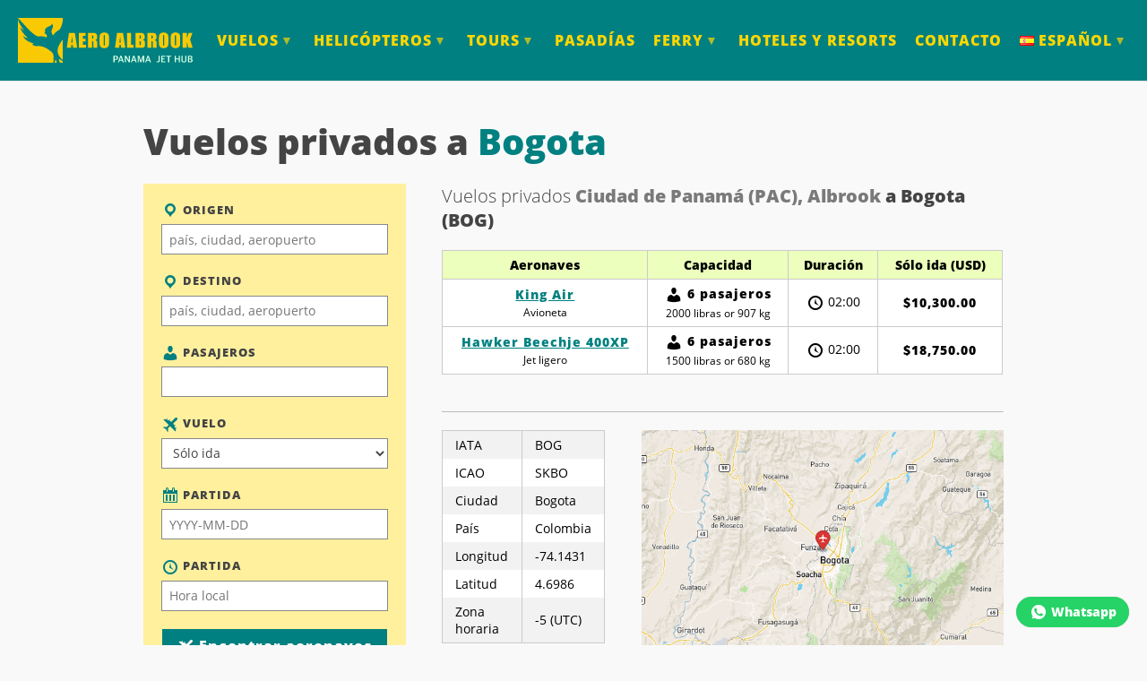

--- FILE ---
content_type: text/html; charset=UTF-8
request_url: https://aeroalbrook.com/es/fly/bogota
body_size: 20562
content:
<!DOCTYPE html>
<html lang="es-ES"
	prefix="og: http://ogp.me/ns# fb: http://ogp.me/ns/fb#">
<head>
<meta charset="UTF-8">
<meta name="viewport" content="width=device-width, initial-scale=1.0, maximum-scale=1.0, user-scalable=no" />
<link rel="profile" href="https://gmpg.org/xfn/11">
<link href="https://aeroalbrook.com/es" rel="home" />
				<style type="text/css">
					@media screen and (min-width: 1em)
					{
						#minimal-header
						{
						  height: 70px;
						}
						#minimal-header .site-title, .minimal-menu-bar, .minimal-menu-bar .dashicons, .minimal-side-brand .dashicons
						{
							font-size: 20px;					
						}
						.minimal-menu-bar .dashicons, .minimal-side-brand .dashicons
						{
							height: 20px;
							width: 30px;
						}
						#minimal-header .site-title
						{
							height: 50px;
							margin: 10px 0 10px 0;		
						}
						.minimal-menu-bar
						{
							height: 20px;
							margin: 25px 0 25px 0;
						}
						.minimal-top-menu >.minimal-side-brand a
						{
								padding: 24px 20px 25px 20px;
						}
						body #minimal-wrapper
						{
							margin-top: 70px;
						}
					}
					@media screen and (min-width: 783px)
					{
						#minimal-header
						{
						  height: 90px;
						}
						#minimal-header .site-title, .minimal-menu-bar, .minimal-menu-bar .dashicons, .minimal-side-brand .dashicons
						{
							font-size: 30px;					
						}
						.minimal-menu-bar .dashicons, .minimal-side-brand .dashicons
						{
							height: 30px;
							width: 30px;
						}
						#minimal-header .site-title
						{
							height: 50px;
							margin: 20px 0 20px 0;		
						}
						.minimal-menu-bar
						{
							height: 30px;
							margin: 30px 0 30px 0;
						}			
						.minimal-top-menu >.minimal-side-brand a
						{
								padding: 34px 20px 35px 20px;
						}

						body #minimal-wrapper
						{
							margin-top: 90px;
						}
					}
					@media screen and (min-width: 1025px)
					{
						.minimal-navigator
						{
							padding: 37px 0;				
						}			
					}		
				</style>					
			<title>Aero Albrook</title>
<meta name='robots' content='max-image-preview:large' />
<link rel="alternate" href="https://aeroalbrook.com/fly/bogota" hreflang="en" />
<link rel="alternate" href="https://aeroalbrook.com/es/fly/bogota" hreflang="es" />
<link rel='dns-prefetch' href='//js.sentry-cdn.com' />
<link rel='dns-prefetch' href='//api.mapbox.com' />
<style id='wp-img-auto-sizes-contain-inline-css' type='text/css'>
img:is([sizes=auto i],[sizes^="auto," i]){contain-intrinsic-size:3000px 1500px}
/*# sourceURL=wp-img-auto-sizes-contain-inline-css */
</style>
<link rel='stylesheet' id='minimalLayout-css' href='https://aeroalbrook.com/wp-content/themes/minimalizr/css/minimal-layout.css?ver=1.5.6' type='text/css' media='all' />
<link rel='stylesheet' id='minimalizr-style-css' href='https://aeroalbrook.com/wp-content/themes/minimalizr/style.css?ver=1.5.6' type='text/css' media='all' />
<style id='minimalizr-style-inline-css' type='text/css'>
/**	SMALL **/
@media (min-width: 1px) and (max-width: 782px)
{

	.admin-bar #minimal-header, .admin-bar .minimal-navigator
	{
		margin-top: 46px;
	}
	#minimal-header, body:not(.blog) #content.layoutfixed #primary, #secondary
	{
		padding: 0 10px;
	}
	#minimal-header > .pure-g > .left.pure-u-sm-1-2, #minimal-header > .pure-g > .right.pure-u-sm-1-2
	{
		width: 50%;
	}
	.hide-sm
	{
		display: none;
	}
	.pure-g.gutters{
		margin-left: -10px;
		margin-right: -10px;
	  }
	.pure-g.gutters > [class *=pure-u]{
		box-sizing: border-box;
		padding-left: 10px;
		padding-right: 10px;
	}
}


/**	ALL **/
@media (min-width: 1px)
{
	body.toggled #minimal-wrapper .minimal-navigator {
		right: 0;
	}
	.minimal-top-menu li a {
		display: block;
		padding: 15px 30px 15px 30px;
	}
	.minimal-top-menu > li > a
	{
		color: #444;
	}
	.minimal-top-menu > li.dropdown > ul.dropdown-menu li {
		background-color: #444;
		
	}
	.minimal-top-menu > li.dropdown > ul.dropdown-menu li > a {
		color: #fff;
	}
	.minimal-top-menu > .minimal-side-brand
	{
		display: inline-block;
	}	
	.minimal-top-menu >.minimal-side-brand a {
		display: block;
		margin: 0;
	}
	.minimal-top-menu > li.dropdown > ul.dropdown-menu
	 {
		position: relative;
		width: 100%;
		padding: 0;
	}
	.layoutfixed article.type-post
	{
		padding: 10px;
	}
}


/**	FROM MEDIUM TO ALL **/
@media (min-width: 783px)
{
	.admin-bar #minimal-header
	{
		margin-top: 32px;
	}
	#minimal-header, body:not(.blog) #content.layoutfixed #primary, #secondary
	{
		padding: 0 20px;
	}
	.layoutfixed article.type-post
	{
		padding: 30px;
	}
	.pure-g.gutters{
		margin-left: -20px;
		margin-right: -20px;
	  }
	  .pure-g.gutters > [class *=pure-u]{
		box-sizing: border-box;
		padding-left: 20px;
		padding-right: 20px;
	}
}

/**	SMALL TO MEDIUM **/
@media (min-width: 1px ) and (max-width: 1024px)
{
	.minimal-navigator
	{
		background-color: #444;
		position: fixed;
		top: 0;
		bottom: 0;
		z-index: 10;
		right: -290px;
		width: 290px;
		overflow-y: auto;
		overflow-x: hidden;
	}
	.minimal-top-menu {
		width: 290px;
		margin: 0;
		padding: 0;
		list-style: none;
	}

	.minimal-top-menu li:not(:first-child)
	{
		border-top: 1px solid rgba(125,125,125,0.1);
	}
	
	.minimal-top-menu > li > a {
		color: #fff;
	}
	.minimal-top-menu .dropdown-menu > li > a::before{
		content: "\00a0\00a0\00BB\00a0";
		font-size: 110%;
		opacity: 0.7;
	}	

	#minimal-wrapper {
		padding-right: 0;
		-webkit-transition: all 0.5s ease;
		-moz-transition: all 0.5s ease;
		-o-transition: all 0.5s ease;
		transition: all 0.5s ease;
		position: relative;
		left: 0;
		right: 0;
	}
	#minimal-header {
		-webkit-transition: all 0.5s ease;
		-moz-transition: all 0.5s ease;
		-o-transition: all 0.5s ease;
		transition: all 0.5s ease;
		left: 0;
		right: 0;
	}

	body.toggled #minimal-wrapper, body.toggled #minimal-header {
		left: -290px;
		right: -290px;
	}

	body.toggled #page-content-wrapper{
		max-width: 100vw;
	}
}

/**	MEDIUM **/
@media (min-width: 783px ) and (max-width: 1024px)
{
	.hide-md
	{
		display: none;
	}
	.admin-bar .minimal-navigator
	{
		margin-top: 32px;
	}
}

/**	FROM LARGE TO ALL **/
@media (min-width: 1025px)
{
	.minimal-menu-bar
	{
		display: none;
	}
	.minimal-navigator
	{
		position: relative;
		text-align: right;
		top: 0;
		bottom: 0;
		right: 0;
		width: auto;
		overflow-y: visible;
		overflow-x: visible;
	}
	.minimal-top-menu
	{
		padding: 0;
		margin: 0;
		height: 16px;
		line-height: 16px;
		width: auto;
	}
	.minimal-top-menu > li 
	{
		display: inline-block;
		margin: 0;
		height: 16px;
		line-height: 16px;
		position: relative;
	}
	.minimal-top-menu > li:not(:last-child)
	{
		padding: 0 16px 0 0;
	}
	.minimal-top-menu > li:last-child
	{
		padding: 0;
	}
	.minimal-top-menu >.minimal-side-brand
	{
		display: none;
	}		
	.minimal-top-menu > li > a, .minimal-top-menu >.minimal-side-brand a
	{
		text-decoration: none;
		padding: 0;
	}
	.minimal-top-menu > li.dropdown > ul.dropdown-menu
	{
		position: absolute;
		top: 16px;
		right: 0;
		padding: 5px 0 0 0;
		min-width: 210px;
		width: 250px;
	}
	.minimal-top-menu > li.dropdown > ul.dropdown-menu > li
	{
			display: block;
	}
	.minimal-top-menu > li.dropdown > ul.dropdown-menu > li > a
	{
		display: block;
		text-decoration: none;
	}
	.layoutfixed article.type-post
	{
		padding: 30px;
	}
}

/**	ONLY LARGE **/
@media (min-width: 1025px ) and (max-width: 1280px)
{
	.hide-lg
	{
		display: none;
	}
}

/**	ONLY EXTRA-LARGE **/
@media  (min-width: 1280px)
{
	.hide-xl
	{
		display: none;
	}
}
/*# sourceURL=minimalizr-style-inline-css */
</style>
<link rel='stylesheet' id='dashicons-css' href='https://aeroalbrook.com/wp-includes/css/dashicons.min.css?ver=6.9' type='text/css' media='all' />
<style id='wp-block-library-inline-css' type='text/css'>
:root{--wp-block-synced-color:#7a00df;--wp-block-synced-color--rgb:122,0,223;--wp-bound-block-color:var(--wp-block-synced-color);--wp-editor-canvas-background:#ddd;--wp-admin-theme-color:#007cba;--wp-admin-theme-color--rgb:0,124,186;--wp-admin-theme-color-darker-10:#006ba1;--wp-admin-theme-color-darker-10--rgb:0,107,160.5;--wp-admin-theme-color-darker-20:#005a87;--wp-admin-theme-color-darker-20--rgb:0,90,135;--wp-admin-border-width-focus:2px}@media (min-resolution:192dpi){:root{--wp-admin-border-width-focus:1.5px}}.wp-element-button{cursor:pointer}:root .has-very-light-gray-background-color{background-color:#eee}:root .has-very-dark-gray-background-color{background-color:#313131}:root .has-very-light-gray-color{color:#eee}:root .has-very-dark-gray-color{color:#313131}:root .has-vivid-green-cyan-to-vivid-cyan-blue-gradient-background{background:linear-gradient(135deg,#00d084,#0693e3)}:root .has-purple-crush-gradient-background{background:linear-gradient(135deg,#34e2e4,#4721fb 50%,#ab1dfe)}:root .has-hazy-dawn-gradient-background{background:linear-gradient(135deg,#faaca8,#dad0ec)}:root .has-subdued-olive-gradient-background{background:linear-gradient(135deg,#fafae1,#67a671)}:root .has-atomic-cream-gradient-background{background:linear-gradient(135deg,#fdd79a,#004a59)}:root .has-nightshade-gradient-background{background:linear-gradient(135deg,#330968,#31cdcf)}:root .has-midnight-gradient-background{background:linear-gradient(135deg,#020381,#2874fc)}:root{--wp--preset--font-size--normal:16px;--wp--preset--font-size--huge:42px}.has-regular-font-size{font-size:1em}.has-larger-font-size{font-size:2.625em}.has-normal-font-size{font-size:var(--wp--preset--font-size--normal)}.has-huge-font-size{font-size:var(--wp--preset--font-size--huge)}.has-text-align-center{text-align:center}.has-text-align-left{text-align:left}.has-text-align-right{text-align:right}.has-fit-text{white-space:nowrap!important}#end-resizable-editor-section{display:none}.aligncenter{clear:both}.items-justified-left{justify-content:flex-start}.items-justified-center{justify-content:center}.items-justified-right{justify-content:flex-end}.items-justified-space-between{justify-content:space-between}.screen-reader-text{border:0;clip-path:inset(50%);height:1px;margin:-1px;overflow:hidden;padding:0;position:absolute;width:1px;word-wrap:normal!important}.screen-reader-text:focus{background-color:#ddd;clip-path:none;color:#444;display:block;font-size:1em;height:auto;left:5px;line-height:normal;padding:15px 23px 14px;text-decoration:none;top:5px;width:auto;z-index:100000}html :where(.has-border-color){border-style:solid}html :where([style*=border-top-color]){border-top-style:solid}html :where([style*=border-right-color]){border-right-style:solid}html :where([style*=border-bottom-color]){border-bottom-style:solid}html :where([style*=border-left-color]){border-left-style:solid}html :where([style*=border-width]){border-style:solid}html :where([style*=border-top-width]){border-top-style:solid}html :where([style*=border-right-width]){border-right-style:solid}html :where([style*=border-bottom-width]){border-bottom-style:solid}html :where([style*=border-left-width]){border-left-style:solid}html :where(img[class*=wp-image-]){height:auto;max-width:100%}:where(figure){margin:0 0 1em}html :where(.is-position-sticky){--wp-admin--admin-bar--position-offset:var(--wp-admin--admin-bar--height,0px)}@media screen and (max-width:600px){html :where(.is-position-sticky){--wp-admin--admin-bar--position-offset:0px}}

/*# sourceURL=wp-block-library-inline-css */
</style><style id='wp-block-latest-posts-inline-css' type='text/css'>
.wp-block-latest-posts{box-sizing:border-box}.wp-block-latest-posts.alignleft{margin-right:2em}.wp-block-latest-posts.alignright{margin-left:2em}.wp-block-latest-posts.wp-block-latest-posts__list{list-style:none}.wp-block-latest-posts.wp-block-latest-posts__list li{clear:both;overflow-wrap:break-word}.wp-block-latest-posts.is-grid{display:flex;flex-wrap:wrap}.wp-block-latest-posts.is-grid li{margin:0 1.25em 1.25em 0;width:100%}@media (min-width:600px){.wp-block-latest-posts.columns-2 li{width:calc(50% - .625em)}.wp-block-latest-posts.columns-2 li:nth-child(2n){margin-right:0}.wp-block-latest-posts.columns-3 li{width:calc(33.33333% - .83333em)}.wp-block-latest-posts.columns-3 li:nth-child(3n){margin-right:0}.wp-block-latest-posts.columns-4 li{width:calc(25% - .9375em)}.wp-block-latest-posts.columns-4 li:nth-child(4n){margin-right:0}.wp-block-latest-posts.columns-5 li{width:calc(20% - 1em)}.wp-block-latest-posts.columns-5 li:nth-child(5n){margin-right:0}.wp-block-latest-posts.columns-6 li{width:calc(16.66667% - 1.04167em)}.wp-block-latest-posts.columns-6 li:nth-child(6n){margin-right:0}}:root :where(.wp-block-latest-posts.is-grid){padding:0}:root :where(.wp-block-latest-posts.wp-block-latest-posts__list){padding-left:0}.wp-block-latest-posts__post-author,.wp-block-latest-posts__post-date{display:block;font-size:.8125em}.wp-block-latest-posts__post-excerpt,.wp-block-latest-posts__post-full-content{margin-bottom:1em;margin-top:.5em}.wp-block-latest-posts__featured-image a{display:inline-block}.wp-block-latest-posts__featured-image img{height:auto;max-width:100%;width:auto}.wp-block-latest-posts__featured-image.alignleft{float:left;margin-right:1em}.wp-block-latest-posts__featured-image.alignright{float:right;margin-left:1em}.wp-block-latest-posts__featured-image.aligncenter{margin-bottom:1em;text-align:center}
/*# sourceURL=https://aeroalbrook.com/wp-includes/blocks/latest-posts/style.min.css */
</style>
<style id='wp-block-list-inline-css' type='text/css'>
ol,ul{box-sizing:border-box}:root :where(.wp-block-list.has-background){padding:1.25em 2.375em}
/*# sourceURL=https://aeroalbrook.com/wp-includes/blocks/list/style.min.css */
</style>
<style id='wp-block-group-inline-css' type='text/css'>
.wp-block-group{box-sizing:border-box}:where(.wp-block-group.wp-block-group-is-layout-constrained){position:relative}
/*# sourceURL=https://aeroalbrook.com/wp-includes/blocks/group/style.min.css */
</style>
<style id='global-styles-inline-css' type='text/css'>
:root{--wp--preset--aspect-ratio--square: 1;--wp--preset--aspect-ratio--4-3: 4/3;--wp--preset--aspect-ratio--3-4: 3/4;--wp--preset--aspect-ratio--3-2: 3/2;--wp--preset--aspect-ratio--2-3: 2/3;--wp--preset--aspect-ratio--16-9: 16/9;--wp--preset--aspect-ratio--9-16: 9/16;--wp--preset--color--black: #000000;--wp--preset--color--cyan-bluish-gray: #abb8c3;--wp--preset--color--white: #ffffff;--wp--preset--color--pale-pink: #f78da7;--wp--preset--color--vivid-red: #cf2e2e;--wp--preset--color--luminous-vivid-orange: #ff6900;--wp--preset--color--luminous-vivid-amber: #fcb900;--wp--preset--color--light-green-cyan: #7bdcb5;--wp--preset--color--vivid-green-cyan: #00d084;--wp--preset--color--pale-cyan-blue: #8ed1fc;--wp--preset--color--vivid-cyan-blue: #0693e3;--wp--preset--color--vivid-purple: #9b51e0;--wp--preset--gradient--vivid-cyan-blue-to-vivid-purple: linear-gradient(135deg,rgb(6,147,227) 0%,rgb(155,81,224) 100%);--wp--preset--gradient--light-green-cyan-to-vivid-green-cyan: linear-gradient(135deg,rgb(122,220,180) 0%,rgb(0,208,130) 100%);--wp--preset--gradient--luminous-vivid-amber-to-luminous-vivid-orange: linear-gradient(135deg,rgb(252,185,0) 0%,rgb(255,105,0) 100%);--wp--preset--gradient--luminous-vivid-orange-to-vivid-red: linear-gradient(135deg,rgb(255,105,0) 0%,rgb(207,46,46) 100%);--wp--preset--gradient--very-light-gray-to-cyan-bluish-gray: linear-gradient(135deg,rgb(238,238,238) 0%,rgb(169,184,195) 100%);--wp--preset--gradient--cool-to-warm-spectrum: linear-gradient(135deg,rgb(74,234,220) 0%,rgb(151,120,209) 20%,rgb(207,42,186) 40%,rgb(238,44,130) 60%,rgb(251,105,98) 80%,rgb(254,248,76) 100%);--wp--preset--gradient--blush-light-purple: linear-gradient(135deg,rgb(255,206,236) 0%,rgb(152,150,240) 100%);--wp--preset--gradient--blush-bordeaux: linear-gradient(135deg,rgb(254,205,165) 0%,rgb(254,45,45) 50%,rgb(107,0,62) 100%);--wp--preset--gradient--luminous-dusk: linear-gradient(135deg,rgb(255,203,112) 0%,rgb(199,81,192) 50%,rgb(65,88,208) 100%);--wp--preset--gradient--pale-ocean: linear-gradient(135deg,rgb(255,245,203) 0%,rgb(182,227,212) 50%,rgb(51,167,181) 100%);--wp--preset--gradient--electric-grass: linear-gradient(135deg,rgb(202,248,128) 0%,rgb(113,206,126) 100%);--wp--preset--gradient--midnight: linear-gradient(135deg,rgb(2,3,129) 0%,rgb(40,116,252) 100%);--wp--preset--font-size--small: 13px;--wp--preset--font-size--medium: 20px;--wp--preset--font-size--large: 36px;--wp--preset--font-size--x-large: 42px;--wp--preset--spacing--20: 0.44rem;--wp--preset--spacing--30: 0.67rem;--wp--preset--spacing--40: 1rem;--wp--preset--spacing--50: 1.5rem;--wp--preset--spacing--60: 2.25rem;--wp--preset--spacing--70: 3.38rem;--wp--preset--spacing--80: 5.06rem;--wp--preset--shadow--natural: 6px 6px 9px rgba(0, 0, 0, 0.2);--wp--preset--shadow--deep: 12px 12px 50px rgba(0, 0, 0, 0.4);--wp--preset--shadow--sharp: 6px 6px 0px rgba(0, 0, 0, 0.2);--wp--preset--shadow--outlined: 6px 6px 0px -3px rgb(255, 255, 255), 6px 6px rgb(0, 0, 0);--wp--preset--shadow--crisp: 6px 6px 0px rgb(0, 0, 0);}:where(.is-layout-flex){gap: 0.5em;}:where(.is-layout-grid){gap: 0.5em;}body .is-layout-flex{display: flex;}.is-layout-flex{flex-wrap: wrap;align-items: center;}.is-layout-flex > :is(*, div){margin: 0;}body .is-layout-grid{display: grid;}.is-layout-grid > :is(*, div){margin: 0;}:where(.wp-block-columns.is-layout-flex){gap: 2em;}:where(.wp-block-columns.is-layout-grid){gap: 2em;}:where(.wp-block-post-template.is-layout-flex){gap: 1.25em;}:where(.wp-block-post-template.is-layout-grid){gap: 1.25em;}.has-black-color{color: var(--wp--preset--color--black) !important;}.has-cyan-bluish-gray-color{color: var(--wp--preset--color--cyan-bluish-gray) !important;}.has-white-color{color: var(--wp--preset--color--white) !important;}.has-pale-pink-color{color: var(--wp--preset--color--pale-pink) !important;}.has-vivid-red-color{color: var(--wp--preset--color--vivid-red) !important;}.has-luminous-vivid-orange-color{color: var(--wp--preset--color--luminous-vivid-orange) !important;}.has-luminous-vivid-amber-color{color: var(--wp--preset--color--luminous-vivid-amber) !important;}.has-light-green-cyan-color{color: var(--wp--preset--color--light-green-cyan) !important;}.has-vivid-green-cyan-color{color: var(--wp--preset--color--vivid-green-cyan) !important;}.has-pale-cyan-blue-color{color: var(--wp--preset--color--pale-cyan-blue) !important;}.has-vivid-cyan-blue-color{color: var(--wp--preset--color--vivid-cyan-blue) !important;}.has-vivid-purple-color{color: var(--wp--preset--color--vivid-purple) !important;}.has-black-background-color{background-color: var(--wp--preset--color--black) !important;}.has-cyan-bluish-gray-background-color{background-color: var(--wp--preset--color--cyan-bluish-gray) !important;}.has-white-background-color{background-color: var(--wp--preset--color--white) !important;}.has-pale-pink-background-color{background-color: var(--wp--preset--color--pale-pink) !important;}.has-vivid-red-background-color{background-color: var(--wp--preset--color--vivid-red) !important;}.has-luminous-vivid-orange-background-color{background-color: var(--wp--preset--color--luminous-vivid-orange) !important;}.has-luminous-vivid-amber-background-color{background-color: var(--wp--preset--color--luminous-vivid-amber) !important;}.has-light-green-cyan-background-color{background-color: var(--wp--preset--color--light-green-cyan) !important;}.has-vivid-green-cyan-background-color{background-color: var(--wp--preset--color--vivid-green-cyan) !important;}.has-pale-cyan-blue-background-color{background-color: var(--wp--preset--color--pale-cyan-blue) !important;}.has-vivid-cyan-blue-background-color{background-color: var(--wp--preset--color--vivid-cyan-blue) !important;}.has-vivid-purple-background-color{background-color: var(--wp--preset--color--vivid-purple) !important;}.has-black-border-color{border-color: var(--wp--preset--color--black) !important;}.has-cyan-bluish-gray-border-color{border-color: var(--wp--preset--color--cyan-bluish-gray) !important;}.has-white-border-color{border-color: var(--wp--preset--color--white) !important;}.has-pale-pink-border-color{border-color: var(--wp--preset--color--pale-pink) !important;}.has-vivid-red-border-color{border-color: var(--wp--preset--color--vivid-red) !important;}.has-luminous-vivid-orange-border-color{border-color: var(--wp--preset--color--luminous-vivid-orange) !important;}.has-luminous-vivid-amber-border-color{border-color: var(--wp--preset--color--luminous-vivid-amber) !important;}.has-light-green-cyan-border-color{border-color: var(--wp--preset--color--light-green-cyan) !important;}.has-vivid-green-cyan-border-color{border-color: var(--wp--preset--color--vivid-green-cyan) !important;}.has-pale-cyan-blue-border-color{border-color: var(--wp--preset--color--pale-cyan-blue) !important;}.has-vivid-cyan-blue-border-color{border-color: var(--wp--preset--color--vivid-cyan-blue) !important;}.has-vivid-purple-border-color{border-color: var(--wp--preset--color--vivid-purple) !important;}.has-vivid-cyan-blue-to-vivid-purple-gradient-background{background: var(--wp--preset--gradient--vivid-cyan-blue-to-vivid-purple) !important;}.has-light-green-cyan-to-vivid-green-cyan-gradient-background{background: var(--wp--preset--gradient--light-green-cyan-to-vivid-green-cyan) !important;}.has-luminous-vivid-amber-to-luminous-vivid-orange-gradient-background{background: var(--wp--preset--gradient--luminous-vivid-amber-to-luminous-vivid-orange) !important;}.has-luminous-vivid-orange-to-vivid-red-gradient-background{background: var(--wp--preset--gradient--luminous-vivid-orange-to-vivid-red) !important;}.has-very-light-gray-to-cyan-bluish-gray-gradient-background{background: var(--wp--preset--gradient--very-light-gray-to-cyan-bluish-gray) !important;}.has-cool-to-warm-spectrum-gradient-background{background: var(--wp--preset--gradient--cool-to-warm-spectrum) !important;}.has-blush-light-purple-gradient-background{background: var(--wp--preset--gradient--blush-light-purple) !important;}.has-blush-bordeaux-gradient-background{background: var(--wp--preset--gradient--blush-bordeaux) !important;}.has-luminous-dusk-gradient-background{background: var(--wp--preset--gradient--luminous-dusk) !important;}.has-pale-ocean-gradient-background{background: var(--wp--preset--gradient--pale-ocean) !important;}.has-electric-grass-gradient-background{background: var(--wp--preset--gradient--electric-grass) !important;}.has-midnight-gradient-background{background: var(--wp--preset--gradient--midnight) !important;}.has-small-font-size{font-size: var(--wp--preset--font-size--small) !important;}.has-medium-font-size{font-size: var(--wp--preset--font-size--medium) !important;}.has-large-font-size{font-size: var(--wp--preset--font-size--large) !important;}.has-x-large-font-size{font-size: var(--wp--preset--font-size--x-large) !important;}
/*# sourceURL=global-styles-inline-css */
</style>

<style id='classic-theme-styles-inline-css' type='text/css'>
/*! This file is auto-generated */
.wp-block-button__link{color:#fff;background-color:#32373c;border-radius:9999px;box-shadow:none;text-decoration:none;padding:calc(.667em + 2px) calc(1.333em + 2px);font-size:1.125em}.wp-block-file__button{background:#32373c;color:#fff;text-decoration:none}
/*# sourceURL=/wp-includes/css/classic-themes.min.css */
</style>
<link rel='stylesheet' id='picker-css-css' href='https://aeroalbrook.com/wp-content/plugins/dynamicaviation/submodules/dy-core/css/picker/default.css?ver=6.9' type='text/css' media='all' />
<link rel='stylesheet' id='picker-date-css-css' href='https://aeroalbrook.com/wp-content/plugins/dynamicaviation/submodules/dy-core/css/picker/default.date.css?ver=6.9' type='text/css' media='all' />
<link rel='stylesheet' id='picker-time-css-css' href='https://aeroalbrook.com/wp-content/plugins/dynamicaviation/submodules/dy-core/css/picker/default.time.css?ver=6.9' type='text/css' media='all' />
<link rel='stylesheet' id='dynamicaviation-css' href='https://aeroalbrook.com/wp-content/plugins/dynamicaviation/public/css/dynamicaviation-public.css?ver=1.0.2.5' type='text/css' media='all' />
<link rel='stylesheet' id='mapbox-css' href='https://api.mapbox.com/mapbox.js/v3.3.1/mapbox.css?ver=3.1.1' type='text/css' media='all' />
<style id='mapbox-inline-css' type='text/css'>
.leaflet-cluster-anim .leaflet-marker-icon, .leaflet-cluster-anim .leaflet-marker-shadow {
	-webkit-transition: -webkit-transform 0.3s ease-out, opacity 0.3s ease-in;
	-moz-transition: -moz-transform 0.3s ease-out, opacity 0.3s ease-in;
	-o-transition: -o-transform 0.3s ease-out, opacity 0.3s ease-in;
	transition: transform 0.3s ease-out, opacity 0.3s ease-in;
}
.leaflet-cluster-spider-leg {
	-webkit-transition: -webkit-stroke-dashoffset 0.3s ease-out, -webkit-stroke-opacity 0.3s ease-in;
	-moz-transition: -moz-stroke-dashoffset 0.3s ease-out, -moz-stroke-opacity 0.3s ease-in;
	-o-transition: -o-stroke-dashoffset 0.3s ease-out, -o-stroke-opacity 0.3s ease-in;
	transition: stroke-dashoffset 0.3s ease-out, stroke-opacity 0.3s ease-in;
}
.marker-cluster-small {
	background-color: rgba(181, 226, 140, 0.6);
	}
.marker-cluster-small div {
	background-color: rgba(110, 204, 57, 0.6);
	}

.marker-cluster-medium {
	background-color: rgba(241, 211, 87, 0.6);
	}
.marker-cluster-medium div {
	background-color: rgba(240, 194, 12, 0.6);
	}

.marker-cluster-large {
	background-color: rgba(253, 156, 115, 0.6);
	}
.marker-cluster-large div {
	background-color: rgba(241, 128, 23, 0.6);
	}

.leaflet-oldie .marker-cluster-small {
	background-color: rgb(181, 226, 140);
	}
.leaflet-oldie .marker-cluster-small div {
	background-color: rgb(110, 204, 57);
	}

.leaflet-oldie .marker-cluster-medium {
	background-color: rgb(241, 211, 87);
	}
.leaflet-oldie .marker-cluster-medium div {
	background-color: rgb(240, 194, 12);
	}

.leaflet-oldie .marker-cluster-large {
	background-color: rgb(253, 156, 115);
	}
.leaflet-oldie .marker-cluster-large div {
	background-color: rgb(241, 128, 23);
}

.marker-cluster {
	background-clip: padding-box;
	border-radius: 20px;
	}
.marker-cluster div {
	width: 30px;
	height: 30px;
	margin-left: 5px;
	margin-top: 5px;

	text-align: center;
	border-radius: 15px;
	font: 12px "Helvetica Neue", Arial, Helvetica, sans-serif;
	}
.marker-cluster span {
	line-height: 30px;
	}
/*# sourceURL=mapbox-inline-css */
</style>
<link rel='stylesheet' id='dynamicpackages-css' href='https://aeroalbrook.com/wp-content/plugins/dynamicpackages/public/css/dynamicpackages-public.css?ver=1.3.5' type='text/css' media='all' />
<script type="text/javascript" src="https://js.sentry-cdn.com/822912272dd54f53974343547ae543f3.min.js?ver=6.9" id="sentry-lazy-load-js"></script>
<script type="text/javascript" id="sentry-lazy-load-js-after">
/* <![CDATA[ */
Sentry.onLoad((function(){Sentry.init({tracesSampleRate: 1.0})}));
//# sourceURL=sentry-lazy-load-js-after
/* ]]> */
</script>

        <!-- Start Google - Global Tag Manager (GMT) -->
        <script>
            (function(w,d,s,l,i){w[l]=w[l]||[];w[l].push({'gtm.start':
            new Date().getTime(),event:'gtm.js'});var f=d.getElementsByTagName(s)[0],
            j=d.createElement(s),dl=l!='dataLayer'?'&l='+l:'';j.async=true;j.src=
            'https://www.googletagmanager.com/gtm.js?id='+i+dl;f.parentNode.insertBefore(j,f);
            })(window,document,'script','dataLayer','GTM-WX92LMXX');
        </script>
        <!-- End Google - Global Tag Manager (GMT) -->

        
        <!-- Start Facebook Pixel -->
        <script>
            !function(f,b,e,v,n,t,s)
            {if(f.fbq)return;n=f.fbq=function(){n.callMethod?
            n.callMethod.apply(n,arguments):n.queue.push(arguments)};
            if(!f._fbq)f._fbq=n;n.push=n;n.loaded=!0;n.version='2.0';
            n.queue=[];t=b.createElement(e);t.async=!0;
            t.src=v;s=b.getElementsByTagName(e)[0];
            s.parentNode.insertBefore(t,s)}(window,document,'script',
            'https://connect.facebook.net/en_US/fbevents.js');
                fbq('init', '644992892783803'); 
            fbq('track', 'PageView');
		</script>
        <!-- End Facebook Pixel -->

                <style type="text/css" id="whatsapp-modal-css">

            .hidden{
                display: none;
            }
            #dy-whatsapp-modal {
                position: fixed;
                top: 50%;
                left: 50%;
                transform: translate(-50%, -50%);
                width: 300px;
                height: 300px;
                margin: 0;
            }

            #dy-whatsapp-modal-content {
                width: 100%;
                height: 100%;
                background-color: #dcf8c6;
                border-radius: 5px;
                text-align: center;
                box-shadow: 0 0 0 1px rgba(7,94,84, 0.2);
                position: relative;
            }

            #dy-whatsapp-modal-content img{

                margin: 0 auto;
                top: 20px;
                position: relative;
                display: block;

            }

            #dy-whatsapp-link{
                position: absolute;
                bottom: 10px;
                left: 50%;
                transform: translate(-50%, -50%);
                box-shadow: 0 0 1px rgba(0,0,0,0.3) !important;
                display: inline-block !important;
                border-radius: 25px !important;
                background-color: #128c7e !important;

            }
            #dy-whatsapp-link a
            {
                color: #fff !important;
                text-decoration: none;
            }

            #dy-whatsapp-modal-close {
                position: absolute;
                text-align: center;
                top: -10px;
                right: -10px;
                width: 30px;
                height: 30px;
                font-size: 20px;
                cursor: pointer;
                color: #fff;
                background-color: #075e54;
            }

        </style>
        <script>const jsonsrc = () => { return "https://aeroalbrook.com/wp-content/plugins/dynamicaviation/public/";}</script>
<meta name="description" content="Vuelos charter privados a Bogota (BOG), Colombia. Servicio de alquiler de jets, avionetas y helicópteros en Bogota." />
<link rel="canonical" href="https://aeroalbrook.com/es/fly/bogota" />
<style type="text/css">

			.star-rating .star-full:before {
				content: "\f155";
			}

			.star-rating .star-half:before {
				content: "\f459";
			}

			.star-rating .star-empty:before {
				content: "\f154";
			}

			.star-rating .star{
				color: orange;
				display: inline-block;
				font-family: dashicons;
				font-style: normal;
				line-height: 1;
				text-align: center;
				text-decoration: inherit;
				width: 20px;
				text-shadow: 1px 1px 1px rgba(0,0,0,0.2);
			}
		</style>		
						
		

<script type="application/ld+json" id="json_ld_organization">{"@context":"http://schema.org","@type":"Organization","url":"https://aeroalbrook.com/es","name":"Aero Albrook","@id":"https://aeroalbrook.com/es#org","logo":"https://aeroalbrook.com/wp-content/uploads/2022/05/cropped-a.png","contactPoint":{"@type":"ContactPoint","contactType":"customer service","url":"https://aeroalbrook.com/es/internacionales","sameAs":[]},"aggregateRating":{"ratingValue":"4.79","reviewCount":91,"@type":"AggregateRating"}}</script>
<script type="application/ld+json" id="json_ld_website">{"@context":"http://schema.org","@type":"WebSite","url":"https://aeroalbrook.com/es/","name":"Aero Albrook","potentialAction":{"@type":"SearchAction","target":"https://aeroalbrook.com/es/paquetes-tours?keywords={search_term}","query":"required name=search_term"}}</script>
<script type="application/ld+json" id="json_ld_flight">{"@context":"https://schema.org/","@type":"Product","brand":{"@type":"Brand","name":"Aero Albrook"},"category":"Vuelos privados","url":"https://aeroalbrook.com/es/fly/bogota","name":"Vuelo privado Bogota","description":"Vuelo privado Bogota (BOG), Bogota, Colombia. Aviones y tours en helicóptero en Bogota, Bogota","image":[{"@type":"ImageObject","url":"https://aeroalbrook.com/cacheimg/bogota.png","contentUrl":"https://aeroalbrook.com/cacheimg/bogota.png","width":660,"height":440}],"sku":"d4c9ef6183f07648cdb2c1ce12e0e8cd","offers":{"priceCurrency":"USD","priceValidUntil":"2027-01-21","availability":"https://schema.org/InStock","url":"https://aeroalbrook.com/es/fly/bogota","offerCount":2,"@type":"AggregateOffer","lowPrice":"10300.00","highPrice":"18750.00"}}</script>      <!--Customizer CSS--> 
      <style type="text/css">

		/**	SMALL TO MEDIUM **/
		@media (min-width: 1px ) and (max-width: 1024px) {
			.minimal-navigator { background-color:#ffd700; }			.minimal-top-menu > li > a { color:#000000; }		}
		@media  (min-width: 1025px)
		{
			.minimal-top-menu > li > a { color:#ffd700; }		}

		#content a:not(.pure-button), #content a:visited:not(.pure-button), #content .linkcolor { color:#008080; }		   
		#minimal-header { background-color:#008080; }		#minimal-header .site-title > a, #minimal-header .site-title > a:visited, #minimal-header { color:#ffd700; }		.minimal-top-menu > li.dropdown > ul.dropdown-menu li { background-color:#ffd700; }		
		


		.minimal-top-menu > li.dropdown > ul.dropdown-menu, .minimal-top-menu > li.dropdown > ul.dropdown-menu li > a { color:#000000; }		
		#footer { background-color:#ecffbc; }	   		   
		#footer { color:#008080; }	   		   
		#footer a:not(.pure-button) { color:#000000; }		#minimal-wrapper form { background-color:#fff09e; }		
		
		
				
		
				
		


      </style> 
      <!--/Customizer CSS-->
		<style type="text/css" id="custom-background-css">
body.custom-background { background-color: #f9f9f9; }
</style>
	<link rel="icon" href="https://aeroalbrook.com/wp-content/uploads/2022/05/cropped-a-512x400.png" sizes="32x32" />
<link rel="icon" href="https://aeroalbrook.com/wp-content/uploads/2022/05/cropped-a-512x400.png" sizes="192x192" />
<link rel="apple-touch-icon" href="https://aeroalbrook.com/wp-content/uploads/2022/05/cropped-a-512x400.png" />
<meta name="msapplication-TileImage" content="https://aeroalbrook.com/wp-content/uploads/2022/05/cropped-a-512x400.png" />
		<style type="text/css" id="wp-custom-css">
			.minimal-header
{
	box-shadow: 0 1px 1px rgba(0,0,0,0.1);
}
.minimal-box, .hero
{
	background-color: #7fffd4;
	color: #008080;
	text-align: center;
}
.minimal-box>.container
{
	max-width: 960px;
	margin: 0 auto;
}
.hero p:not(.large)
{
	font-size: 120%;
}
.hero h2, .hero h3{
	text-transform: uppercase;
	font-size: 2em !important;
}
.dy_package, .dy_jet
{
	box-shadow: 0 0 1px rgba(0,0,0,0.3);
	background-color: #fff;
}
.picker__day.picker__day--infocus:hover
{
	background-color: #1b9891;
	color: #7fffd4;
	border-color: #1b9891;
}
.picker__day.picker__day--infocus
{
	background-color: #7fffd4;
	border-color:  #7fffd4;
}
.picker__day.picker__day--outfocus, .picker__day.picker__day--disabled
{
	background-color: #f7f7f7;
	border-color:  #f7f7f7;
}

.picker__day.picker__day--outfocus:hover, .picker__day.picker__day--disabled:hover
{
	background-color: #eeeeee;
	border-color:  #eeeeee;
	color: #bbbbbb;
}

.picker__day.picker__day--today
{
	font-weight: bold;
	border-color: rgba(0,0,0,0.2);
}
.dy_pad, .pure-table thead
{
	background-color: #ecffbc
}
.dy_coupon
{
	background-color:  #fff;
	padding: 10px;
	color: #000;
}
.dy_coupon a
{
	color: yellow !important;
}

#booking_coupon a
{
	color: #DC143C;
}
.dy_coupon
{
	background-color: #ccecff;
	
}
.dy_coupon strong
{
	color: #DC143C
}

.wp-block-coblocks-gallery-carousel
{
	background-color: #fff;
	padding-bottom: 20px;
	margin-bottom: 20px;
	box-shadow: 0 0 1px rgba(0,0,0,0.5);
}

.wp-block-coblocks-gallery-carousel .has-responsive-height.has-carousel
{
	padding: 0 !important;
}

.pure-button, .pure-button.button-success {
	background-color: #008080;
	color: #fff;
	border-color: #008080;
}
.entry-content table a:not(.pure-button)
{
	color: #008080
}

.wp-block-navigation{
	margin: 0 0 20px 0 !important;
	padding: 0 !important;
}		</style>
		</head>


<body class="custom-background wp-theme-minimalizr fl-builder-lite-2-9-4-2 fl-no-js bodyfixed">


        <!-- Start Google - Global Tag Manager (GMT) noscript-->
        <noscript><iframe src="https://www.googletagmanager.com/ns.html?id=GTM-WX92LMXX" height="0" width="0" style="display:none;visibility:hidden"></iframe></noscript>
        <!-- End Google - Global Tag Manager (GMT) noscript -->

        
<div id="minimal-wrapper" class="clearfix">	
	
		<div id="minimal-header" class="clearfix block">
			<div class="pure-g">
				<div class="left pure-u-1 pure-u-sm-1-2 pure-u-md-1-5 pure-u-lg-1-6">
					<div class="pull-left minimal-menu-title">
						<h2 class="site-title">
							<a href="https://aeroalbrook.com/es">
																	<img id="minimal-logo" src="https://aeroalbrook.com/wp-content/uploads/2023/11/logo-type-aeroalbrook.svg" 
										 height="50" 
										 width="195" 
										 alt="Aero Albrook" />
															</a>
						</h2>
					</div>
				</div>
				
				<div class="right pure-u-1 pure-u-sm-1-2 pure-u-md-4-5 pure-u-lg-5-6">
					<div class="pull-right"> 
						<nav class="minimal-navigator"><ul class="minimal-top-menu"><li class="minimal-side-brand"><a href="https://aeroalbrook.com/es"><span class="dashicons dashicons-admin-home"></span></a></li><li id="menu-item-4300" class="menu-item menu-item-type-custom menu-item-object-custom menu-item-home menu-item-has-children menu-item-4300 strong dropdown"><a href="https://aeroalbrook.com/es/" title="Vuelos privados en Panamá" class="dropdown-toggle" data-toggle="dropdown" aria-haspopup="true">Vuelos<small class="caret inline-block text-muted pull-right">&#9660;</small></a>
<ul role="menu" class=" dropdown-menu hidden">
	<li id="menu-item-4725" class="menu-item menu-item-type-custom menu-item-object-custom menu-item-4725 normal"><a href="https://aeroalbrook.com/es/aircrafts" title="Alquiler de aeronaves en Panamá">Aeronaves</a></li>
	<li id="menu-item-4465" class="menu-item menu-item-type-post_type menu-item-object-page menu-item-4465 normal"><a href="https://aeroalbrook.com/es/tours-helicoptero" title="Tours en helicóptero en Panamá">Tours en helicóptero</a></li>
	<li id="menu-item-6132" class="menu-item menu-item-type-post_type menu-item-object-page menu-item-6132 normal"><a href="https://aeroalbrook.com/es/vuelos">Destinos en Panamá</a></li>
	<li id="menu-item-5849" class="menu-item menu-item-type-post_type menu-item-object-page menu-item-5849 normal"><a href="https://aeroalbrook.com/es/internacionales">Vuelos Internacionales</a></li>
</ul>
</li>
<li id="menu-item-5686" class="menu-item menu-item-type-post_type menu-item-object-page menu-item-has-children menu-item-5686 strong dropdown"><a href="https://aeroalbrook.com/es/tours-helicoptero" class="dropdown-toggle" data-toggle="dropdown" aria-haspopup="true">Helicópteros<small class="caret inline-block text-muted pull-right">&#9660;</small></a>
<ul role="menu" class=" dropdown-menu hidden">
	<li id="menu-item-5687" class="menu-item menu-item-type-post_type menu-item-object-packages menu-item-5687 normal"><a href="https://aeroalbrook.com/es/packages/helicoptero-panoramico-panama-ciudad">Panorámico Ciudad &#8211; 20m</a></li>
	<li id="menu-item-5690" class="menu-item menu-item-type-post_type menu-item-object-packages menu-item-5690 normal"><a href="https://aeroalbrook.com/es/packages/helicoptero-canal">Canal de Panamá &#8211; 30m</a></li>
	<li id="menu-item-5693" class="menu-item menu-item-type-post_type menu-item-object-packages menu-item-5693 normal"><a href="https://aeroalbrook.com/es/packages/helicoptero-ciudad">Ciudad de Panamá &#8211; 30m</a></li>
	<li id="menu-item-5691" class="menu-item menu-item-type-post_type menu-item-object-packages menu-item-5691 normal"><a href="https://aeroalbrook.com/es/packages/helicoptero-canal-completo">Canal de Panamá &#8211; 1h</a></li>
	<li id="menu-item-5688" class="menu-item menu-item-type-post_type menu-item-object-packages menu-item-5688 normal"><a href="https://aeroalbrook.com/es/packages/helicoptero-canal-ciudad">Ciudad y Canal &#8211; 1h</a></li>
	<li id="menu-item-5689" class="menu-item menu-item-type-post_type menu-item-object-packages menu-item-5689 normal"><a href="https://aeroalbrook.com/es/packages/san-blas-helicoptero">Islas de San Blas &#8211; 6h</a></li>
	<li id="menu-item-5963" class="strong menu-item menu-item-type-post_type menu-item-object-page menu-item-5963 normal"><a href="https://aeroalbrook.com/es/tours-helicoptero" title="Tours en helicóptero Panamá">Todos los tours</a></li>
</ul>
</li>
<li id="menu-item-4392" class="menu-item menu-item-type-post_type menu-item-object-page menu-item-has-children menu-item-4392 strong dropdown"><a href="https://aeroalbrook.com/es/paquetes-tours" title="Tours en Panamá" class="dropdown-toggle" data-toggle="dropdown" aria-haspopup="true">Tours<small class="caret inline-block text-muted pull-right">&#9660;</small></a>
<ul role="menu" class=" dropdown-menu hidden">
	<li id="menu-item-4393" class="semibold menu-item menu-item-type-post_type menu-item-object-page menu-item-4393 normal"><a href="https://aeroalbrook.com/es/tours-helicoptero" title="Tours en helicóptero en Panamá">Tours en helicóptero</a></li>
	<li id="menu-item-5740" class="menu-item menu-item-type-taxonomy menu-item-object-package_category menu-item-5740 normal"><a href="https://aeroalbrook.com/es/package_category/pasadias">Pasadías</a></li>
	<li id="menu-item-4295" class="menu-item menu-item-type-custom menu-item-object-custom menu-item-4295 normal"><a href="https://aeroalbrook.com/es/package_category/playas-e-islas/" title="Visita las playas e islas de Panamá">Playas e islas</a></li>
	<li id="menu-item-5307" class="menu-item menu-item-type-post_type menu-item-object-packages menu-item-5307 normal"><a href="https://aeroalbrook.com/es/packages/san-blas-catamaran">Catamaranes en San Blas</a></li>
	<li id="menu-item-4727" class="menu-item menu-item-type-taxonomy menu-item-object-package_category menu-item-4727 normal"><a href="https://aeroalbrook.com/es/package_category/hoteles-y-resorts" title="Hoteles y resorts en Panamá">Hoteles y resorts</a></li>
	<li id="menu-item-4296" class="menu-item menu-item-type-custom menu-item-object-custom menu-item-4296 normal"><a href="https://aeroalbrook.com/es/package_category/fiesta/" title="Fiesta y vida nocturna en Panamá">Fiesta y vida nocturna</a></li>
	<li id="menu-item-4394" class="strong menu-item menu-item-type-post_type menu-item-object-page menu-item-4394 normal"><a href="https://aeroalbrook.com/es/paquetes-tours" title="Tours en Panamá">Todos los tours</a></li>
</ul>
</li>
<li id="menu-item-6177" class="menu-item menu-item-type-taxonomy menu-item-object-package_category menu-item-6177 strong"><a href="https://aeroalbrook.com/es/package_category/pasadias">Pasadías</a></li>
<li id="menu-item-4403" class="menu-item menu-item-type-post_type menu-item-object-page menu-item-has-children menu-item-4403 strong dropdown"><a href="https://aeroalbrook.com/es/ferry-perlas" title="Ferry Las Perlas" class="dropdown-toggle" data-toggle="dropdown" aria-haspopup="true">Ferry<small class="caret inline-block text-muted pull-right">&#9660;</small></a>
<ul role="menu" class=" dropdown-menu hidden">
	<li id="menu-item-4405" class="menu-item menu-item-type-post_type menu-item-object-packages menu-item-4405 normal"><a href="https://aeroalbrook.com/es/packages/contadora-ferry" title="Ferry a Isla Contadora">Isla Contadora</a></li>
	<li id="menu-item-4605" class="menu-item menu-item-type-taxonomy menu-item-object-package_location menu-item-4605 normal"><a href="https://aeroalbrook.com/es/package_location/isla-bolanos" title="Ferry a Isla Bolaños">Isla Bolaños</a></li>
	<li id="menu-item-4406" class="menu-item menu-item-type-post_type menu-item-object-packages menu-item-4406 normal"><a href="https://aeroalbrook.com/es/packages/saboga-ferry" title="Ferry a Isla Saboga">Isla Saboga</a></li>
	<li id="menu-item-4981" class="strong menu-item menu-item-type-post_type menu-item-object-page menu-item-4981 normal"><a href="https://aeroalbrook.com/es/ferry-perlas" title="Ferry Las Perlas, Panamá">Destinos: Las Perlas</a></li>
</ul>
</li>
<li id="menu-item-6181" class="menu-item menu-item-type-taxonomy menu-item-object-package_category menu-item-6181 strong"><a href="https://aeroalbrook.com/es/package_category/hoteles-y-resorts">Hoteles y resorts</a></li>
<li id="menu-item-4459" class="menu-item menu-item-type-post_type menu-item-object-page menu-item-4459 strong"><a href="https://aeroalbrook.com/es/contacto">Contacto</a></li>
<li id="menu-item-5674" class="pll-parent-menu-item menu-item menu-item-type-custom menu-item-object-custom menu-item-has-children menu-item-5674 strong dropdown"><a href="#pll_switcher" class="dropdown-toggle" data-toggle="dropdown" aria-haspopup="true"><img src="[data-uri]" alt="" width="16" height="11" style="width: 16px; height: 11px;" /><span style="margin-left:0.3em;">Español</span><small class="caret inline-block text-muted pull-right">&#9660;</small></a>
<ul role="menu" class=" dropdown-menu hidden">
	<li id="menu-item-5674-en" class="lang-item lang-item-2 lang-item-en lang-item-first menu-item menu-item-type-custom menu-item-object-custom menu-item-5674-en normal"><a href="https://aeroalbrook.com/fly/bogota" hreflang="en-US" lang="en-US"><img src="[data-uri]" alt="" width="16" height="11" style="width: 16px; height: 11px;" /><span style="margin-left:0.3em;">English</span></a></li>
</ul>
</li>
</ul></nav>						<div class="minimal-menu-bar pull-right is-closed pointer text-center" data-toggle="offcanvas" tabindex="0" role="button"><span class="dashicons dashicons-menu"></span></div>					</div>
				</div>
			</div>
		</div>
		
<div id="page-content-wrapper" class="clearfix custom-background">

		
<div id="content" class="site-content clearfix layoutfixed" style="max-width: 1000px" >

	<div id="primary" class="content-area">
		<main id="main" class="site-main">

			<div class="minimal-site-alert" data-nosnippet></div>
		
						
			
				

<article id="post-5834" class="post-5834 page type-page status-publish bottom-40">

	<header class="entry-header">
	<h1 class="entry-title">Vuelos privados a <span class="linkcolor">Bogota</span></h1>	</header><!-- .entry-header -->
	

	<div class="">
		<div class="pure-g gutters">
				<div class="pure-u-1 pure-u-sm-1-1 pure-u-md-1-3">
					<aside><div id="quote-sidebar">            <form class="aircraft_search_form" data-hash-params="aircraft_origin,aircraft_destination,pax_num,aircraft_flight,start_date,start_time,end_date,end_time" data-method="post" data-nonce="slug" data-action="aHR0cHM6Ly9hZXJvYWxicm9vay5jb20vZXMvaW5zdGFudF9xdW90ZQ==" autocomplete="off" data-gclid="true">

            <div class="bottom-20"><label><span class="dashicons linkcolor dashicons-location"></span> Origen</label>
                <input type="text" id="aircraft_origin" name="aircraft_origin" class="aircraft_list" spellcheck="false" placeholder="país, ciudad, aeropuerto" />
            </div>


            <div class="bottom-20">
                <label><span class="dashicons linkcolor dashicons-location"></span> Destino</label>	
                <input type="text" id="aircraft_destination" name="aircraft_destination" class="aircraft_list" spellcheck="false" placeholder="país, ciudad, aeropuerto"  />
            </div>


            <div >
                <div >
                    <div class="bottom-20">
                        <label><span class="dashicons linkcolor dashicons-admin-users"></span> Pasajeros</label>
                    <input type="number" min="1" name="pax_num" id="pax_num" />
                    </div>
                </div>
                <div >
                    <div class="bottom-20">
                        <label><span class="dashicons linkcolor dashicons-airplane"></span> Vuelo</label>
                        <select name="aircraft_flight" id="aircraft_flight" >
                            <option value="0">Sólo ida</option>
                            <option value="1">Ida y Vuelta</option>
                        </select>
                    </div>
                </div>
            </div>	

            <div >
                <div >
                    <div class="bottom-20">
                        <label><span class="dashicons linkcolor dashicons-calendar"></span> Partida</label><input type="text" class="datepicker" name="start_date" id="start_date" placeholder="YYYY-MM-DD" />
                    </div>
                </div>
                <div >
                    <div class="bottom-20">
                        <label><span class="dashicons linkcolor dashicons-clock"></span> Partida</label><input placeholder="Hora local" type="text" class="timepicker" name="start_time" id="start_time" />
                    </div>
                </div>
            </div>

            <div class="aircraft_return hidden animate-fade">
                <div >
                    <div >
                        <div class="bottom-20">
                            <label><span class="dashicons linkcolor dashicons-calendar"></span> Regreso</label><input type="text" class="datepicker" name="end_date" id="end_date" placeholder="YYYY-MM-DD"  />
                        </div>
                    </div>
                    <div >
                        <div class="bottom-20">
                            <label><span class="dashicons linkcolor dashicons-clock"></span> Regreso</label><input placeholder="Hora local" type="text" class="timepicker" name="end_time" id="end_time" />
                        </div>
                    </div>
                </div>	
            </div>

            <div class="text-center bottom-20">
                <button type="button" id="aircraft_search_button" class="pure-button strong pure-button-primary"><span class="dashicons dashicons-airplane"></span> Encontrar aeronaves</button>
            </div>
            <div class="text-center"><small class="text-muted">Powered by</small> <img style="vertical-align: middle;" width="57" height="18" alt="algolia" src="https://aeroalbrook.com/wp-content/plugins/dynamicaviation/public/img/algolia.svg"/></div>
                
            </form>
        </div></aside>
				</div>
				<div class="pure-u-1 pure-u-sm-1-1 pure-u-md-2-3 height-100 entry-content">
					<div itemscope itemtype="https://schema.org/Table"><h4 itemprop="about"><span class="light">Vuelos privados</span> <span class="text-muted">Ciudad de Panamá (PAC), Albrook</span> <span>a Bogota (BOG)</span></h4><table class="dy_table text-center small pure-table pure-table-bordered bottom-40 width-100"><thead><tr><th>Aeronaves</th><th>Capacidad</th><th>Duración</th><th>Sólo ida (USD)</th></tr></thead><tbody><tr data-aircraft-type="0" data-iata="PAC" title="Vuelos privados Avioneta King Air desde Ciudad de Panamá (PAC) hasta Bogota, Bogota (BOG)"><td><a class="strong" href="https://aeroalbrook.com/es/aircrafts/avioneta-king-air">King Air</a><br/><small>Avioneta</small></td><td><strong><span class="dashicons dashicons-admin-users"></span> 6 pasajeros</strong><br/><small>2000 libras or 907 kg</small></td><td><span class="dashicons dashicons-clock"></span> 02:00</td><td><strong>$10,300.00</strong></td></tr><tr data-aircraft-type="1" data-iata="PAC" title="Vuelos privados Jet ligero Hawker Beechje 400XP desde Ciudad de Panamá (PAC) hasta Bogota, Bogota (BOG)"><td><a class="strong" href="https://aeroalbrook.com/es/aircrafts/hawker-beechjet-400xp">Hawker Beechje 400XP</a><br/><small>Jet ligero</small></td><td><strong><span class="dashicons dashicons-admin-users"></span> 6 pasajeros</strong><br/><small>1500 libras or 680 kg</small></td><td><span class="dashicons dashicons-clock"></span> 02:00</td><td><strong>$18,750.00</strong></td></tr></tbody></table><hr/></div>
			
			<div class="pure-g gutters bottom-20">

				<div class="pure-u-1 pure-u-sm-1-1 pure-u-md-1-3">
					<table class="airport_description pure-table pure-table-striped bottom-20 small width-100">
																				<tr><td>IATA</td><td>BOG</td></tr>
																					<tr><td>ICAO</td><td>SKBO</td></tr>
																			<tbody>
							<tr><td>Ciudad</td><td>Bogota</td></tr>
							<tr><td>País</td><td>Colombia</td></tr>
							<tr><td>Longitud</td> <td>-74.1431</td></tr>
							<tr><td>Latitud</td> <td>4.6986</td></tr>
							<tr><td>Zona horaria</td> <td>-5 (UTC)</td></tr>
						</tbody>
					</table>
				</div>

				<div class="pure-u-1 pure-u-sm-1-1 pure-u-md-2-3">
					<img class="bottom-20" width="660" height="440" class="img-responsive"
						src="https://aeroalbrook.com/cacheimg/bogota.png"
						alt="Vuelos privados a Bogota Aeropuerto, Bogota"
						title="Bogota Aeropuerto"/>
				</div>

			</div>

		
				</div>
			</div>			</div><!-- .entry-content -->

</article><!-- #post-## -->

				
			
						

		</main><!-- #main -->
	</div><!-- #primary -->


	</div><!-- #content -->	

		<footer id="footer" class="clearfix">
		
		
<div id="secondary" class="widget-area clearfix" role="complementary">
	<div class="pure-g gutters">
									<div class="pure-u-1 pure-u-md-1-2 pure-u-lg-1-4"><aside id="block-12" class="widget widget_block"><div><div  class="widget-title" >Métodos de pago aceptados</div></div>
<figure class="wp-block-image size-full"><img decoding="async" src="https://aeroalbrook.com/wp-content/uploads/2022/09/payment.svg" alt="" class="wp-image-4490"></figure></aside><aside id="block-3" class="widget widget_block">
<div class="wp-block-group"><div class="wp-block-group__inner-container is-layout-flow wp-block-group-is-layout-flow">
<div class="wp-block-group"><div class="wp-block-group__inner-container is-layout-flow wp-block-group-is-layout-flow">
<div><div  class="widget-title" >Contácta a los expertos</div></div>



<ul>
<li><a href="tel:+50768448537"><strong>Tel. Panama</strong> +(507) 6844-8537</a></li>
<li><span id="e683583633">[javascript protected email address]</span><script>var a="1Ckzn.QKDFM7bsBic56XrLJgh8jRwlNHt@4a-9oZqEdT0pxAGueP3OyWVm2v_YUI+Sf";var b=a.split("").sort().join("");var c="UuVsEp2WE3d2WWPkTWO";var d="";for(var e=0;e<c.length;e++)d+=b.charAt(a.indexOf(c.charAt(e)));document.getElementById("e683583633").innerHTML=`<a href="mailto:${d}">${d}</a>`</script>
</li>
</ul>
</div></div>
</div></div>
</aside></div>
												<div class="pure-u-1 pure-u-md-1-2 pure-u-lg-1-4"><aside id="block-19" class="widget widget_block">
<div class="wp-block-group"><div class="wp-block-group__inner-container is-layout-constrained wp-block-group-is-layout-constrained">
<div><div  class="widget-title" >Artículos recientes</div></div>


<ul class="wp-block-latest-posts__list wp-block-latest-posts"><li><a class="wp-block-latest-posts__post-title" href="https://aeroalbrook.com/es/aeropuerto-el-porvenir-suspendido">Aeropuerto de El Porvenir (PVE) suspendido</a></li>
<li><a class="wp-block-latest-posts__post-title" href="https://aeroalbrook.com/es/avistamiento-ballenas-2025-fin">Temporada de ballenas 2025 ha terminado en Panamá</a></li>
<li><a class="wp-block-latest-posts__post-title" href="https://aeroalbrook.com/es/avistamiento-ballenas-panama">Avistamiento de ballenas en Panamá (temporada 2024)</a></li>
<li><a class="wp-block-latest-posts__post-title" href="https://aeroalbrook.com/es/ferry-carnavales-2024">Ferry a Las Perlas vendido para carnavales (del 9 al 13 de Febrero)</a></li>
<li><a class="wp-block-latest-posts__post-title" href="https://aeroalbrook.com/es/yate-bocas-del-toro">Llegada de yate Chaparral SSX a Bocas del Toro</a></li>
</ul></div></div>
</aside></div>
												<div class="pure-u-1 pure-u-md-1-2 pure-u-lg-1-4"><aside id="nav_menu-6" class="widget widget_nav_menu"><div class="widget-title">Vuelos privados en Panamá</div><div class="menu-vuelos-locales-container"><ul id="menu-vuelos-locales" class="menu"><li id="menu-item-5017" class="menu-item menu-item-type-custom menu-item-object-custom menu-item-5017"><a href="https://aeroalbrook.com/es/fly/bahia-pina" title="Vuelos a Bahía Piña, Panamá">Vuelos a Bahía Piña</a></li>
<li id="menu-item-4860" class="menu-item menu-item-type-custom menu-item-object-custom menu-item-4860"><a href="https://aeroalbrook.com/es/fly/bocas-del-toro" title="Vuelos a Bocas del Toro, Panamá">Vuelos a Bocas del Toro</a></li>
<li id="menu-item-4863" class="menu-item menu-item-type-custom menu-item-object-custom menu-item-4863"><a href="https://aeroalbrook.com/es/fly/corazon-de-jesus" title="Vuelos a Corazón de Jesús, Islas de San Blas">Vuelos a Corazón de Jesús, San Blas</a></li>
<li id="menu-item-4992" class="menu-item menu-item-type-custom menu-item-object-custom menu-item-4992"><a href="https://aeroalbrook.com/es/fly/david" title="Vuelos a David, Panamá">Vuelos a David</a></li>
<li id="menu-item-4862" class="menu-item menu-item-type-custom menu-item-object-custom menu-item-4862"><a href="https://aeroalbrook.com/es/fly/el-porvenir" title="Vuelos a El Porvenir, Islas de San Blas">Vuelos a El Porvenir, San Blas</a></li>
<li id="menu-item-4993" class="menu-item menu-item-type-custom menu-item-object-custom menu-item-4993"><a href="https://aeroalbrook.com/es/fly/hacienda-del-mar/">Vuelos a Hacienda del Mar, Isla San José</a></li>
<li id="menu-item-4996" class="menu-item menu-item-type-custom menu-item-object-custom menu-item-4996"><a href="https://aeroalbrook.com/fly/coiba" title="Vuelos a Isla Coiba, Panamá">Vuelos a Isla Coiba</a></li>
<li id="menu-item-4861" class="menu-item menu-item-type-custom menu-item-object-custom menu-item-4861"><a href="https://aeroalbrook.com/es/fly/contadora" title="Vuelos a Isla Contadora, Panamá">Vuelos a Isla Contadora</a></li>
<li id="menu-item-4994" class="menu-item menu-item-type-custom menu-item-object-custom menu-item-4994"><a href="https://aeroalbrook.com/es/fly/pedro-gonzalez">Vuelos a Isla Pedro González</a></li>
<li id="menu-item-5018" class="menu-item menu-item-type-custom menu-item-object-custom menu-item-5018"><a href="https://aeroalbrook.com/es/fly/venao">Vuelos a Playón Chico, San Blas</a></li>
<li id="menu-item-4864" class="menu-item menu-item-type-custom menu-item-object-custom menu-item-4864"><a href="https://aeroalbrook.com/es/fly/pedasi" title="Vuelos a Pedasí, Panamá">Vuelos a Pedasí</a></li>
<li id="menu-item-4865" class="menu-item menu-item-type-custom menu-item-object-custom menu-item-4865"><a href="https://aeroalbrook.com/es/fly/venao" title="Vuelos a Playa Venao, Panamá">Vuelos a Venao</a></li>
</ul></div></aside></div>
												<div class="pure-u-1 pure-u-md-1-2 pure-u-lg-1-4"><aside id="nav_menu-3" class="widget widget_nav_menu"><div class="widget-title">Términos y Condiciones</div><div class="menu-terminos-y-condiciones-container"><ul id="menu-terminos-y-condiciones" class="menu"><li id="menu-item-4655" class="menu-item menu-item-type-taxonomy menu-item-object-package_terms_conditions menu-item-4655"><a href="https://aeroalbrook.com/es/package_terms_conditions/acuerdo-general">ACUERDO WEB DE AERO ALBROOK</a></li>
<li id="menu-item-5763" class="menu-item menu-item-type-post_type menu-item-object-page menu-item-5763"><a href="https://aeroalbrook.com/es/politica-de-privacidad">Política de privacidad</a></li>
</ul></div></aside><aside id="block-16" class="widget widget_block"><div><strong style="position: fixed; bottom: 20px; right: 20px;"><a class="pure-button button-whatsapp" target="_blank"><span class="dashicons dashicons-whatsapp"></span> Whatsapp</a></strong></div></aside></div>
						</div><!-- .pure-g -->
</div><!-- #secondary -->



				
				
		
				
		<div class="site-info semibold text-center clearfix">
		&#169; <span>2026</span> Aero Albrook		</div><!-- .site-info -->
		</footer><!-- #footer -->	

	
</div><!-- #page-content-wrapper -->

<div class="overlay"></div>

</div><!-- #minimal-wrapper -->



<script type="speculationrules">
{"prefetch":[{"source":"document","where":{"and":[{"href_matches":"/*"},{"not":{"href_matches":["/wp-*.php","/wp-admin/*","/wp-content/uploads/*","/wp-content/*","/wp-content/plugins/*","/wp-content/themes/minimalizr/*","/*\\?(.+)"]}},{"not":{"selector_matches":"a[rel~=\"nofollow\"]"}},{"not":{"selector_matches":".no-prefetch, .no-prefetch a"}}]},"eagerness":"conservative"}]}
</script>

            <div id="dy-whatsapp-modal" class="hidden">
                <div id="dy-whatsapp-modal-content">
                    <span id="dy-whatsapp-modal-close">&times;</span>
                    <div id="dy-whatsapp-qrcode"></div>
                    <div id="dy-whatsapp-link" class="pure-button small"><a href="#" target="_blank" rel="noopener noreferrer">Web Whatsapp</a></div>
                </div>
            </div>

                    <div id="datepicker-container"></div>
            <div id="timepicker-container"></div>
        <script type="text/javascript" src="https://aeroalbrook.com/wp-content/themes/minimalizr/js/jquery-3.6.1.slim.min.js" id="jquery-js"></script>
<script type="text/javascript" id="jquery-js-after">
/* <![CDATA[ */
//jquery slim fixes


if (typeof jQuery === 'function' && typeof jQuery.fn.init === 'function') {

    if(typeof jQuery().animate === 'undefined')
    {
        jQuery.fn.extend({
            animate: function(o) {
                if(!o)
                {
                    return false;
                }

                const {scrollTop} = o;

                if(scrollTop)
                {
                    window.scrollTo(0, 0);
                }
            },
        });
    }
}

//beaver builder fix scroll top

const $ = jQuery;


//# sourceURL=jquery-js-after
/* ]]> */
</script>
<script id="minimalizr-sidebar-menuJS" type="text/javascript"  async  defer  src="https://aeroalbrook.com/wp-content/themes/minimalizr/js/sidebar-menu.js?async_defer=true&#038;ver=1.5.6"></script><script type="text/javascript" id="landing-cookies-js-before">
/* <![CDATA[ */
const visitCookies = ["device","landing_domain","landing_path","channel"]; const googleAdsCookies = ["utm_source","utm_medium","utm_campaign","gclid"];
//# sourceURL=landing-cookies-js-before
/* ]]> */
</script>
<script type="text/javascript" src="https://aeroalbrook.com/wp-content/plugins/dynamicaviation/submodules/dy-core/js/cookies.js?ver=0.1.2" id="landing-cookies-js"></script>
<script id="sha512" type="text/javascript"  async  defer  src="https://aeroalbrook.com/wp-content/plugins/dynamicaviation/submodules/dy-core/js/sha512.js?ver=async_defer"></script><script type="text/javascript" src="https://aeroalbrook.com/wp-content/plugins/dynamicaviation/submodules/dy-core/js/qrcode.min.js?ver=0.1.2" id="dy-qrcode-js"></script>
<script type="text/javascript" id="dy-core-utilities-js-before">
/* <![CDATA[ */
const dyCoreArgs = {"homeUrl":"https:\/\/aeroalbrook.com","permalink":"https:\/\/aeroalbrook.com\/es\/internacionales","pluginUrl":"https:\/\/aeroalbrook.com\/wp-content\/plugins\/dynamicaviation\/submodules\/dy-core\/","lang":"es","site_timezone":"UTC","site_offset":"+00:00","site_timestamp":1769021289273,"post_id":5834,"post_title":"Vuelos privados internacionales Panam\u00e1"};
//# sourceURL=dy-core-utilities-js-before
/* ]]> */
</script>
<script type="text/javascript" src="https://aeroalbrook.com/wp-content/plugins/dynamicaviation/submodules/dy-core/js/utilities.js?ver=0.1.2" id="dy-core-utilities-js"></script>
<script type="text/javascript" src="https://aeroalbrook.com/wp-content/plugins/dynamicaviation/submodules/dy-core/js/picker/picker.js?ver=3.6.2" id="picker-js-js"></script>
<script type="text/javascript" src="https://aeroalbrook.com/wp-content/plugins/dynamicaviation/submodules/dy-core/js/picker/picker.date.js?ver=3.6.2" id="picker-date-js-js"></script>
<script type="text/javascript" src="https://aeroalbrook.com/wp-content/plugins/dynamicaviation/submodules/dy-core/js/picker/picker.time.js?ver=3.6.2" id="picker-time-js-js"></script>
<script type="text/javascript" src="https://aeroalbrook.com/wp-content/plugins/dynamicaviation/submodules/dy-core/js/picker/legacy.js?ver=3.6.2" id="picker-legacy-js"></script>
<script type="text/javascript" src="https://aeroalbrook.com/wp-content/plugins/dynamicaviation/submodules/dy-core/js/picker/translations/es_ES.js?ver=3.6.2" id="picker-time-translation-js"></script>
<script type="text/javascript" src="https://aeroalbrook.com/wp-content/plugins/dynamicaviation/public/js/algoliasearch.min.js?ver=3.32.0" id="algolia-js"></script>
<script type="text/javascript" id="algolia-js-after">
/* <![CDATA[ */
const algoliaClient = algoliasearch("47Q1KIRCHF", "6a3e83e893a787495219520b04be46ca");const algoliaIndex = algoliaClient.initIndex("panama_airports");
//# sourceURL=algolia-js-after
/* ]]> */
</script>
<script type="text/javascript" src="https://aeroalbrook.com/wp-content/plugins/dynamicaviation/public/js/autocomplete.jquery.min.js?ver=0.36.0" id="algolia_autocomplete-js"></script>
<script type="text/javascript" src="https://api.mapbox.com/mapbox.js/v3.3.1/mapbox.js?ver=3.3.1" id="mapbox-js"></script>
<script type="text/javascript" id="mapbox-js-after">
/* <![CDATA[ */
'use strict';

var D2R = Math.PI / 180;
var R2D = 180 / Math.PI;

var Coord = function(lon,lat) {
    this.lon = lon;
    this.lat = lat;
    this.x = D2R * lon;
    this.y = D2R * lat;
};

Coord.prototype.view = function() {
    return String(this.lon).slice(0, 4) + ',' + String(this.lat).slice(0, 4);
};

Coord.prototype.antipode = function() {
    var anti_lat = -1 * this.lat;
    var anti_lon = (this.lon < 0) ? 180 + this.lon : (180 - this.lon) * -1;
    return new Coord(anti_lon, anti_lat);
};

var LineString = function() {
    this.coords = [];
    this.length = 0;
};

LineString.prototype.move_to = function(coord) {
    this.length++;
    this.coords.push(coord);
};

var Arc = function(properties) {
    this.properties = properties || {};
    this.geometries = [];
};

Arc.prototype.json = function() {
    if (this.geometries.length <= 0) {
        return {'geometry': { 'type': 'LineString', 'coordinates': null },
                'type': 'Feature', 'properties': this.properties
               };
    } else if (this.geometries.length == 1) {
        return {'geometry': { 'type': 'LineString', 'coordinates': this.geometries[0].coords },
                'type': 'Feature', 'properties': this.properties
               };
    } else {
        var multiline = [];
        for (var i = 0; i < this.geometries.length; i++) {
            multiline.push(this.geometries[i].coords);
        }
        return {'geometry': { 'type': 'MultiLineString', 'coordinates': multiline },
                'type': 'Feature', 'properties': this.properties
               };
    }
};

// TODO - output proper multilinestring
Arc.prototype.wkt = function() {
    var wkt_string = '';
    var wkt = 'LINESTRING(';
    var collect = function(c) { wkt += c[0] + ' ' + c[1] + ','; };
    for (var i = 0; i < this.geometries.length; i++) {
        if (this.geometries[i].coords.length === 0) {
            return 'LINESTRING(empty)';
        } else {
            var coords = this.geometries[i].coords;
            coords.forEach(collect);
            wkt_string += wkt.substring(0, wkt.length - 1) + ')';
        }
    }
    return wkt_string;
};

/*
 * http://en.wikipedia.org/wiki/Great-circle_distance
 *
 */
var GreatCircle = function(start,end,properties) {
    if (!start || start.x === undefined || start.y === undefined) {
        throw new Error("GreatCircle constructor expects two args: start and end objects with x and y properties");
    }
    if (!end || end.x === undefined || end.y === undefined) {
        throw new Error("GreatCircle constructor expects two args: start and end objects with x and y properties");
    }
    this.start = new Coord(start.x,start.y);
    this.end = new Coord(end.x,end.y);
    this.properties = properties || {};

    var w = this.start.x - this.end.x;
    var h = this.start.y - this.end.y;
    var z = Math.pow(Math.sin(h / 2.0), 2) +
                Math.cos(this.start.y) *
                   Math.cos(this.end.y) *
                     Math.pow(Math.sin(w / 2.0), 2);
    this.g = 2.0 * Math.asin(Math.sqrt(z));

    if (this.g == Math.PI) {
        throw new Error('it appears ' + start.view() + ' and ' + end.view() + " are 'antipodal', e.g diametrically opposite, thus there is no single route but rather infinite");
    } else if (isNaN(this.g)) {
        throw new Error('could not calculate great circle between ' + start + ' and ' + end);
    }
};

/*
 * http://williams.best.vwh.net/avform.htm#Intermediate
 */
GreatCircle.prototype.interpolate = function(f) {
    var A = Math.sin((1 - f) * this.g) / Math.sin(this.g);
    var B = Math.sin(f * this.g) / Math.sin(this.g);
    var x = A * Math.cos(this.start.y) * Math.cos(this.start.x) + B * Math.cos(this.end.y) * Math.cos(this.end.x);
    var y = A * Math.cos(this.start.y) * Math.sin(this.start.x) + B * Math.cos(this.end.y) * Math.sin(this.end.x);
    var z = A * Math.sin(this.start.y) + B * Math.sin(this.end.y);
    var lat = R2D * Math.atan2(z, Math.sqrt(Math.pow(x, 2) + Math.pow(y, 2)));
    var lon = R2D * Math.atan2(y, x);
    return [lon, lat];
};



/*
 * Generate points along the great circle
 */
GreatCircle.prototype.Arc = function(npoints,options) {
    var first_pass = [];
    if (!npoints || npoints <= 2) {
        first_pass.push([this.start.lon, this.start.lat]);
        first_pass.push([this.end.lon, this.end.lat]);
    } else {
        var delta = 1.0 / (npoints - 1);
        for (var i = 0; i < npoints; ++i) {
            var step = delta * i;
            var pair = this.interpolate(step);
            first_pass.push(pair);
        }
    }
    /* partial port of dateline handling from:
      gdal/ogr/ogrgeometryfactory.cpp

      TODO - does not handle all wrapping scenarios yet
    */
    var bHasBigDiff = false;
    var dfMaxSmallDiffLong = 0;
    // from http://www.gdal.org/ogr2ogr.html
    // -datelineoffset:
    // (starting with GDAL 1.10) offset from dateline in degrees (default long. = +/- 10deg, geometries within 170deg to -170deg will be splited)
    var dfDateLineOffset = options && options.offset ? options.offset : 10;
    var dfLeftBorderX = 180 - dfDateLineOffset;
    var dfRightBorderX = -180 + dfDateLineOffset;
    var dfDiffSpace = 360 - dfDateLineOffset;

    // https://github.com/OSGeo/gdal/blob/7bfb9c452a59aac958bff0c8386b891edf8154ca/gdal/ogr/ogrgeometryfactory.cpp#L2342
    for (var j = 1; j < first_pass.length; ++j) {
        var dfPrevX = first_pass[j-1][0];
        var dfX = first_pass[j][0];
        var dfDiffLong = Math.abs(dfX - dfPrevX);
        if (dfDiffLong > dfDiffSpace &&
            ((dfX > dfLeftBorderX && dfPrevX < dfRightBorderX) || (dfPrevX > dfLeftBorderX && dfX < dfRightBorderX))) {
            bHasBigDiff = true;
        } else if (dfDiffLong > dfMaxSmallDiffLong) {
            dfMaxSmallDiffLong = dfDiffLong;
        }
    }

    var poMulti = [];
    if (bHasBigDiff && dfMaxSmallDiffLong < dfDateLineOffset) {
        var poNewLS = [];
        poMulti.push(poNewLS);
        for (var k = 0; k < first_pass.length; ++k) {
            var dfX0 = parseFloat(first_pass[k][0]);
            if (k > 0 &&  Math.abs(dfX0 - first_pass[k-1][0]) > dfDiffSpace) {
                var dfX1 = parseFloat(first_pass[k-1][0]);
                var dfY1 = parseFloat(first_pass[k-1][1]);
                var dfX2 = parseFloat(first_pass[k][0]);
                var dfY2 = parseFloat(first_pass[k][1]);
                if (dfX1 > -180 && dfX1 < dfRightBorderX && dfX2 == 180 &&
                    k+1 < first_pass.length &&
                   first_pass[k-1][0] > -180 && first_pass[k-1][0] < dfRightBorderX)
                {
                     poNewLS.push([-180, first_pass[k][1]]);
                     k++;
                     poNewLS.push([first_pass[k][0], first_pass[k][1]]);
                     continue;
                } else if (dfX1 > dfLeftBorderX && dfX1 < 180 && dfX2 == -180 &&
                     k+1 < first_pass.length &&
                     first_pass[k-1][0] > dfLeftBorderX && first_pass[k-1][0] < 180)
                {
                     poNewLS.push([180, first_pass[k][1]]);
                     k++;
                     poNewLS.push([first_pass[k][0], first_pass[k][1]]);
                     continue;
                }

                if (dfX1 < dfRightBorderX && dfX2 > dfLeftBorderX)
                {
                    // swap dfX1, dfX2
                    var tmpX = dfX1;
                    dfX1 = dfX2;
                    dfX2 = tmpX;
                    // swap dfY1, dfY2
                    var tmpY = dfY1;
                    dfY1 = dfY2;
                    dfY2 = tmpY;
                }
                if (dfX1 > dfLeftBorderX && dfX2 < dfRightBorderX) {
                    dfX2 += 360;
                }

                if (dfX1 <= 180 && dfX2 >= 180 && dfX1 < dfX2)
                {
                    var dfRatio = (180 - dfX1) / (dfX2 - dfX1);
                    var dfY = dfRatio * dfY2 + (1 - dfRatio) * dfY1;
                    poNewLS.push([first_pass[k-1][0] > dfLeftBorderX ? 180 : -180, dfY]);
                    poNewLS = [];
                    poNewLS.push([first_pass[k-1][0] > dfLeftBorderX ? -180 : 180, dfY]);
                    poMulti.push(poNewLS);
                }
                else
                {
                    poNewLS = [];
                    poMulti.push(poNewLS);
                }
                poNewLS.push([dfX0, first_pass[k][1]]);
            } else {
                poNewLS.push([first_pass[k][0], first_pass[k][1]]);
            }
        }
    } else {
        // add normally
        var poNewLS0 = [];
        poMulti.push(poNewLS0);
        for (var l = 0; l < first_pass.length; ++l) {
            poNewLS0.push([first_pass[l][0],first_pass[l][1]]);
        }
    }

    var arc = new Arc(this.properties);
    for (var m = 0; m < poMulti.length; ++m) {
        var line = new LineString();
        arc.geometries.push(line);
        var points = poMulti[m];
        for (var j0 = 0; j0 < points.length; ++j0) {
            line.move_to(points[j0]);
        }
    }
    return arc;
};

if (typeof window === 'undefined') {
  // nodejs
  module.exports.Coord = Coord;
  module.exports.Arc = Arc;
  module.exports.GreatCircle = GreatCircle;

} else {
  // browser
  var arc = {};
  arc.Coord = Coord;
  arc.Arc = Arc;
  arc.GreatCircle = GreatCircle;
}
function mapbox_vars(){return {"mapbox_token":"pk.eyJ1IjoiamFpbWVsaWFzIiwiYSI6IkJrcFVaN3MifQ.p7_ZH_tcl0KiqVhPHiPh3w","mapbox_map_id":"mapbox.outdoors","mapbox_map_zoom":6,"mapbox_base_lat":9.08939,"mapbox_base_lon":-79.3831,"home_url":"https:\/\/aeroalbrook.com\/es\/"};}
const convertToSlug = str => {
	str = str.toLowerCase();
	str = str.replace(/á/gi,'a');
	str = str.replace(/é/gi,'e');
	str = str.replace(/í/gi,'i');
	str = str.replace(/ó/gi,'o');
	str = str.replace(/ú/gi,'u');
	str = str.replace(/ñ/gi,'n');
	str = str.replace(/ +/g,'-');
	str = str.replace(/[`~!@#$%^&*()_|+\=?;:'",.<>\{\}\[\]\\\/]/gi, '');
	str = str.replace(/\-\-/gi,'-');		
	return str;
};

const isMobile = /Android|webOS|iPhone|iPod|BlackBerry|IEMobile|Opera Mini/i.test(navigator.userAgent);

const RenderMap =  () => {


	if(!document.getElementById('aviation_map'))
	{
		return;
	}

	const args = mapbox_vars();
	const {mapbox_base_lat, mapbox_base_lon, mapbox_map_zoom, mapbox_token, mapbox_map_id} = args;
	
	L.mapbox.accessToken = mapbox_token;
	
	const map = L.mapbox.map('aviation_map', mapbox_map_id, {
		zoomControl: false,
		minZoom: 4,
		maxZoom: 16
	}).setView([mapbox_base_lat, mapbox_base_lon], mapbox_map_zoom);
	map.touchZoom.disable();
	map.doubleClickZoom.disable();
	map.scrollWheelZoom.disable();
	new L.Control.Zoom({
		position: 'bottomright'
	}).addTo(map);
	
	const overlays = L.layerGroup().addTo(map);
	
	jQuery(() => {
	
		
		if(!isMobile && jQuery('.aviation_search_form_container').length)
		{

			loadMapBox({algoliaIndex, viaIP: true, center: map.getCenter()});
			
			map.on('moveend zoomend', function() {
				loadMapBox({algoliaIndex, viaIP: false, center: map.getCenter()});
			});
			
			jQuery('.aviation_search_form_container').each(function(){
				
				const thisForm = jQuery(this);

				jQuery(thisForm).find('.aircraft_list').each(function(){

					jQuery(this).blur(function(){

						const allSelectedFields = jQuery(thisForm).find('.aircraft_selected');
						const countAllSelectedFields = jQuery(thisForm).find('.aircraft_selected').length;

						if(!jQuery(this).attr('data-lat') || !jQuery(this).attr('data-lon'))
						{
							return false;
						}

						if(jQuery(allSelectedFields).length)
						{
							if(countAllSelectedFields == 1)
							{
								map.fitBounds([[jQuery(this).attr('data-lat'), jQuery(this).attr('data-lon')]]);
								map.setZoom(13);
							}
							else if(countAllSelectedFields == 2)
							{
								const cardinals = [];
								
								jQuery(thisForm).find('.aircraft_selected').each(function()
								{
									cardinals.push({y: jQuery(this).attr('data-lat'), x: jQuery(this).attr('data-lon')});
								});
								
								map.eachLayer(layer => {
									if(layer.hasOwnProperty('_path'))
									{
										map.removeLayer(layer);
									}
								});	
			
								const generator = new arc.GreatCircle(cardinals[0], cardinals[1]);
								const line = generator.Arc(100, { offset: 10 });
								const arcLine = L.polyline(line.geometries[0].coords.map(c => {
									return c.reverse();
								}), {
									color: '#ff6d33',
									weight: 5
								})
								.addTo(map);
								
								map.fitBounds(arcLine.getBounds(), {padding: [20,20]});
							}
						}				
					});	
				});
						
			});	
		}
	});
	
	
	const loadMapBox = ({algoliaIndex, viaIP, center}) => {
	
		const {lat, lng} = center;
	
		if (viaIP === true) {
			algoliaIndex.search({
				hitsPerPage: 1000,
				aroundLatLngViaIP: true,
				minimumAroundRadius: 20000,
			}, buildMap);
		} else {
			algoliaIndex.search({
				hitsPerPage: 1000,
				aroundLatLng: `${lat},${lng}`,
				minimumAroundRadius: 20000,
			}, buildMap);
		}
	}
	
	const buildMap = (err, content) => {
	
		return new Promise((resolve, reject) => {
			
			if (err) {
				reject(err);
			}
			
			const {lang} = dyCoreArgs;

			overlays.clearLayers();
			const markers = new L.MarkerClusterGroup();
	
			markers.eachLayer(layer => {
				markers.removeLayer(layer);
			});
	
			for (let i = 0; i < content.hits.length; i++) {
				
				const hits = content.hits[i];
				const {_geoloc, city, airport, iata, airport_names} = hits;
				const {lng, lat} = _geoloc;

				let title = (city !== airport) ?  `${city} - ${airport}` : airport;

				if(airport_names)
				{
					if(airport_names.hasOwnProperty(lang))
					{
						title = airport_names[lang];
					}
				}
				
				if(iata)
				{
					title += ` (${iata})`;
				}
	
				const marker = L.marker(new L.LatLng(lat, lng), {
					icon: L.mapbox.marker.icon({
						'marker-symbol': 'airport',
						'marker-color': '#dd3333',
						'marker-size': 'large'
					}),
					title
				});

				const {home_url} =  mapbox_vars();
				const slug = convertToSlug(airport);
				const url = `${home_url}fly/${slug}`;

				marker.bindPopup(`<div class="text-center"><a target="_top" class="large" href="${url}">` + title + '</a></div>');
	
				markers.addLayer(marker);
			}
			
			overlays.addLayer(markers);
			resolve(overlays);
		});
	}
};


RenderMap();
//# sourceURL=mapbox-js-after
/* ]]> */
</script>
<script type="text/javascript" src="https://api.mapbox.com/mapbox.js/plugins/leaflet-markercluster/v1.0.0/leaflet.markercluster.js?ver=1.0.2.5" id="markercluster-js"></script>
<script type="text/javascript" src="https://aeroalbrook.com/wp-content/plugins/dynamicaviation/public/js/dynamicaviation-public.js?ver=1.0.2.5" id="dynamicaviation-js"></script>

<script defer src="https://static.cloudflareinsights.com/beacon.min.js/vcd15cbe7772f49c399c6a5babf22c1241717689176015" integrity="sha512-ZpsOmlRQV6y907TI0dKBHq9Md29nnaEIPlkf84rnaERnq6zvWvPUqr2ft8M1aS28oN72PdrCzSjY4U6VaAw1EQ==" data-cf-beacon='{"version":"2024.11.0","token":"f86576755c0243b5a9e8c0fcbb5deebb","server_timing":{"name":{"cfCacheStatus":true,"cfEdge":true,"cfExtPri":true,"cfL4":true,"cfOrigin":true,"cfSpeedBrain":true},"location_startswith":null}}' crossorigin="anonymous"></script>
</body>
</html>


--- FILE ---
content_type: text/css
request_url: https://aeroalbrook.com/wp-content/plugins/dynamicaviation/public/css/dynamicaviation-public.css?ver=1.0.2.5
body_size: 203
content:
/**
 * All of the CSS for your public-facing functionality should be
 * included in this file.
 */

 .aircraft_price_list
 {
	margin: 0 0 40px 0;
 }
#booking_form
{
	padding: 20px;
	margin: 0 0 20px 0;
}
 .map
 {
	width: 100%;
	height: 100%;
 }
 .leaflet-bottom.leaflet-left, .leaflet-bottom.leaflet-right, .leaflet-top.leaflet-left, .leaflet-top.leaflet-right
 {
	 z-index: 1 !important;
 }
 .ais-stats
 {
	text-align: right;
	margin: 0 0 20px 0;
	font-style: italic;
	font-size: 120%;
 }
 .ais-hits
 {
	margin: 20px 0 20px 0;
	padding: 10px;
	border: 1px solid #262626;
	background-color: #fff;
	color: #262626;
 }
 .ais-hits--item
 {
	margin: 0 0 10px 0;
	padding: 10px;
	border: 1px solid #444;
	background-color: #f7f7f7;	
}
 .ais-hits--item:after {
	visibility: hidden;
	display: block;
	content: "";
	clear: both;
	height: 0;
	}
* html .ais-hits--item             { zoom: 1; } /* IE6 */
*:first-child+html .ais-hits--item { zoom: 1; } /* IE7 */
.sbutton
{
	margin: 10px 0 0 0;
}
 .aircraft_search_form
 {
	font-weight: normal;
	margin: 0 !important;
 }
 .aircraft_search_form input,  .aircraft_search_form select
 {
	font-size: .85em;
	font-weight: 400;
 }
 .sflag img
 {
	border: solid 1px #999;
	vertical-align: bottom;
	margin: 0 10px 0 0;
	background-color: #ddd;
 }
 .algolia-autocomplete {
	color: #262626;
  width: 100%;
  line-height: 1.5;
}

.algolia-autocomplete .aa-input, .algolia-autocomplete .aa-hint {
  width: 100%;
}
.algolia-autocomplete .aa-hint {
  color: #262626;
}
.algolia-autocomplete .aa-dropdown-menu {
  width: 100%;
  background-color: #f7f7f7;
  border: 1px solid #3692b0;
  border-top: none;
  font-size: .85em;
}
.algolia-autocomplete .aa-dropdown-menu .aa-suggestion {
  cursor: pointer;
  padding: 5px 4px;
  font-weight: normal;
  border-bottom: 1px solid #ccc;
}
.algolia-autocomplete .aa-dropdown-menu .aa-suggestion.aa-cursor {
  background-color: #1e5162;
  color: #ffffff;
}
.algolia-autocomplete .aa-dropdown-menu .aa-suggestion em {
  font-weight: 800;
  font-style: normal;
}
.aircraft_selected
{
	border-color: #1e5162 !important;
	background-color: #3692b0 !important;
	color: #eee !important;
}


.ais-pagination
{
	background-color: #fff;
	border: 1px solid rgba(0,0,0,0.5);
	margin: 0px 0px 40px 0px !important; 
	padding: 10px !important;
	text-align: center;
}
.ais-pagination > .ais-pagination--item__active > .ais-pagination--link
{
	border-color: rgba(0,0,0,0.1) !important;
	background-color: #fff;
}
.ais-pagination > .ais-pagination--item > .ais-pagination--link
{
	display: inline-block;
	padding: 5px;
	padding: 4px 15px;
	border: 1px solid rgba(0,0,0,0.5);
	text-decoration: none;
	color: #262626;
	background-color: #f7f7f7;
}

--- FILE ---
content_type: text/css
request_url: https://aeroalbrook.com/wp-content/plugins/dynamicpackages/public/css/dynamicpackages-public.css?ver=1.3.5
body_size: 791
content:
/**
 * All of the CSS for your public-facing functionality should be
 * included in this file.
 */

@media screen and (min-width: 1024px)	
{
	.tp_grid .tp_brief .tp_starting_at
	{
		float: right;
	}
	.tp_grid .tp_brief .tp_duration
	{
		float: left;
	}

}
form#dy_package_filter_form
{
	padding: 20px 20px 0 20px !important; 
}
form#dy_package_filter_form button 
{
	height: 34px !important;
}
.dy_package_booking_form_container
{
	margin-bottom: 20px;
}
.dy_package_booking_form_container p {
	margin: 0 0 20px 0;
}
.dy_package_booking_form_container>form.dy_package_booking_form
{
	margin-bottom: 0 !important;
}
ul#booking_sidebar > .widget-title,  ul#booking-sidebar > .widget-title
 {
	 font-weight: 800;
 }
ul.dy-list
 {
	 padding: 0;
	 list-style: none;
 }
fieldset.package_terms_conditions
{
	border: 1px solid rgba(0,0,0,0.3);
	padding: 10px;
	margin: 0 0 20px 0;
}
fieldset.package_terms_conditions > label > span
{
	margin: 0 4px;
}
#dynamic_participants, #dynamic_table
{
	margin: 0 0 20px 0;
}
.dy_thumbnail
{
	line-height: 0;
}
.dy_event_date_class
{
	position: absolute;
	bottom: 0;
	right: 0;
	background-color: rgba(0,0,0,0.6);
	color: #fff;
	text-shadow: 1px 1px 1px rgba(0,0,0,0.6);
	text-transform: uppercase;
	font-weight: 900;
	padding: 5px 10px;
	display: inline-block;
	line-height: 1;
}

.dy_badge_class{
	position: absolute;
	text-align: center;
	color: #f0f0f0;
	top: 0;
	right: 0;
	text-shadow: 1px 1px 1px rgba(0,0,0,.3);
	font-weight: 900;
	text-transform: uppercase;
	padding: 5px 10px;
	display: inline-block;
	line-height: 1;
}

.dy_badge_class.white{background: rgba(255,255,255,.8); color: #000; text-shadow: 1px 1px 1px rgb(255, 255, 255, 0.5)}
.dy_badge_class.yellow{background: rgba(238, 204, 0, .8); color: #000; text-shadow: 1px 1px 1px rgb(255, 255, 255, 0.5)}
.dy_badge_class.black{background: rgba(0, 0, 0, 0.6);}
.dy_badge_class.grey{background: rgba(100, 100, 100, .8);}
.dy_badge_class.blue{background: rgba(51, 153, 221, .8);}
.dy_badge_class.green{background: rgba(34, 204, 119, .8);}
.dy_badge_class.turquoise{background: rgba(17, 187, 153,.8);}
.dy_badge_class.purple{background: rgba(153, 85, 187, .8);}
.dy_badge_class.red{background: rgba(238, 68, 51, .8);}
.dy_badge_class.orange{background: rgba(238, 136, 34, .8);}

ul.tax_list > li.cat-item  > ul.children
{
	margin-bottom: 0 !important;
	padding-bottom: 0 !important;
}

.tax-package_terms_conditions article
{
	background-color: #fff;
	padding: 40px;
	color: #000;
}
.dy_pad
{
	padding: 5px;
}
.dy_package
{
	padding: 10px;
	max-width: 350px;
	margin: 0 auto;
}
.dy_package, .dy_pad
{
	background-color: rgba(0,0,0,0.02);
}
.grecaptcha-badge
{
	margin: 0 0 20px 0;
}

.dy_archive
{
	max-width: 1600px;
	margin: 0 auto;
}
.table-vertical-responsive
{
	max-height: 250px;
	overflow-y: auto;
}

.checkmark-container {
  display: block;
  position: relative;
  padding-left: 35px;
  margin-bottom: 20px;
  cursor: pointer;
  -webkit-user-select: none;
  -moz-user-select: none;
  -ms-user-select: none;
  user-select: none;
}

.checkmark-container input {
  position: absolute;
  opacity: 0;
  cursor: pointer;
  height: 0;
  width: 0;
}

.checkmark {
  position: absolute;
  top: 0;
  left: 0;
  height: 25px;
  width: 25px;
  background-color: #fff;
  border: 1px solid #888;
}

.checkmark-container:not(.invalid_checkmark):hover input ~ .checkmark {
  background-color: #888;
  border-color: #888;
}

.checkmark-container.invalid_checkmark input:not(:checked) ~ .checkmark {
  background-color: #c45252;
  border-color: #262626;
}

.checkmark-container input:checked ~ .checkmark {
  background-color: #2196F3;
  border-color: #2196F3;
}

.checkmark:after {
  content: "";
  position: absolute;
  display: none;
}

.checkmark-container input:checked ~ .checkmark:after {
  display: block;
}

.checkmark-container .checkmark:after {
  left: 9px;
  top: 5px;
  width: 5px;
  height: 10px;
  border: solid white;
  border-width: 0 3px 3px 0;
  -webkit-transform: rotate(45deg);
  -ms-transform: rotate(45deg);
  transform: rotate(45deg);
}

.minimal-box > .container 
{
	max-width: 960px;
	margin: 0 auto;
}

.dy_calc:not(.animate)
{
	background-color: transparent;
}
.dy_calc.animate
{
	transition: background-color 1s ease;
	background-color: #ccc;
}

#dy_payment_buttons .pure-button img{
	display: inline-block;
	vertical-align: -0.125em;
	overflow: visible;
	height: 1em;
}

--- FILE ---
content_type: application/javascript
request_url: https://aeroalbrook.com/wp-content/plugins/dynamicaviation/public/js/dynamicaviation-public.js?ver=1.0.2.5
body_size: 1365
content:
jQuery(() => {
	
	handleLegs();
	algolia_execute();
	aircraft_datepicker();
	aircraft_timepicker();
	validateAircraftSearch();
});

const aircraft_timepicker = () =>	{
	jQuery('form.aircraft_search_form').find('input.timepicker').each(function(){
		jQuery(this).pickatime();
	});
}

const aircraft_datepicker = () =>	{
	
	const args = {
		format: 'yyyy-mm-dd',
		min: true
	};

	jQuery('form.aircraft_search_form').find('input.datepicker').each(function(){
		
		if(jQuery(this).attr('type') == 'text')
		{
			jQuery(this).pickadate(args);
		}
		else if(jQuery(this).attr('type') == 'date')
		{
			jQuery(this).attr({'type': 'text'});
			jQuery(this).pickadate(args);
		}	
	});
}



const validateAircraftSearch = () => {
	jQuery('.aircraft_search_form').each(function(){
		
		const thisForm = jQuery(this);
		const excludeArr = ['end_date', 'end_time'];
		const button = jQuery(thisForm).find('#aircraft_search_button');

		jQuery(button).click(async () => {
			let invalid_field = [];
			const formData = jQuery(thisForm).serializeArray();

			formData.forEach(o => {
				const {name, value} = o;
				const thisField = jQuery(`[name="${name}"]`);

				if(value === '')
				{
					if(jQuery('#aircraft_flight').val() == 0 && excludeArr.includes(name))
					{
						jQuery(thisField).removeClass('invalid_field');
					}
					else if(name.endsWith('_submit'))
					{
						//fix date picke bug that adds end_date_submit and end_hour_submit
						jQuery(thisField).removeClass('invalid_field');
					}
					else
					{
						invalid_field.push(name);
						jQuery(thisField).addClass('invalid_field');
					}
				}
				else
				{
					if(jQuery(thisField).hasClass('aircraft_list'))
					{
						if(!jQuery(thisField).hasClass('aircraft_selected'))
						{
							invalid_field.push(name);
							jQuery(thisField).addClass('invalid_field');
						}
						else
						{
							jQuery(thisField).removeClass('invalid_field');
						}
					}
					else
					{
						jQuery(thisField).removeClass('invalid_field');
					}
				}			

			});

			if(invalid_field.length === 0)
			{
				let today = new Date();
				today.setDate(today.getDate() - 2);
				today = Date.parse(today);
				
				if(typeof gtag !== 'undefined')
				{
					const origin = jQuery('#aircraft_origin').val();
					const destination = jQuery('#aircraft_destination').val();
					const paxNum = parseInt(jQuery('#pax_num').val());
					const legs = parseInt(jQuery('#aircraft_flight').val()) + 1;

					//send to analytics only
					gtag('event', 'flight_pax_num', {
						value: paxNum
					});

					gtag('event', 'flight_legs', {
						value: legs
					});

					gtag('event', 'flight_origin', {
						origin_name: origin
					});

					gtag('event', 'flight_destination', {
						destination_name: destination
					});

					gtag('event', 'flight_route', {
						route_name: `${origin}_${destination}`
					});
				}

				if(typeof fbq !== 'undefined')
				{
					fbq('track', 'Search');
				}

				createFormSubmit(thisForm);
			}
			else
			{
				console.log({invalid_field});
				alert(JSON.stringify({invalid_field}));
			}
		});


	});
}

const handleLegs = () => {
	if(jQuery('#aircraft_flight').val() == 1)
	{
		jQuery('.aircraft_return').removeClass('hidden');
	}
	jQuery('#aircraft_flight').change(function(){
		if(jQuery(this).val() == 1)
		{
			jQuery('.aircraft_return').removeClass('hidden');
		}
		else
		{
			jQuery('.aircraft_return').addClass('hidden');
			jQuery('#end_date').val('');
			jQuery('#end_time').val('');
		}
	});		
}

const algolia_execute = () => {

jQuery('.aircraft_search_form').each(function(){

	const {lang} = dyCoreArgs;
	const thisForm = jQuery(this);

	jQuery(this).find('.aircraft_list').each(function(){
		
		const thisField = jQuery(this);
		


		jQuery(thisField).autocomplete({
			hint: false
		},[{
			source: jQuery.fn.autocomplete.sources.hits(algoliaIndex, {
				hitsPerPage: 4
			}),
			displayKey: 'airport',
			templates: {
				suggestion: suggestion => {

					const localize = ['airport', 'city'];

					let {country_names, country_code, _highlightResult, iata} = suggestion;

					localize.forEach(k => {

						if(_highlightResult.hasOwnProperty(k))
						{
							const localizedKey = `${k}_names`;
							const loc = _highlightResult[localizedKey];

							if(loc)
							{
								if(loc.hasOwnProperty(lang))
								{
									_highlightResult[k] = loc[lang];
								}
							}
						}
					});


					const {airport, iata: _iata, city} = _highlightResult;

					const country = (country_names.hasOwnProperty(lang)) ? country_names[lang] : null;
					let flag_url = String(jsonsrc() + "img/flags/" + country_code + '.svg').toLowerCase();
					const result = jQuery('<div class="algolia_airport clearfix"><div class="sflag pull-left"><img width="45" height="33.75" /></div><div class="sdata"><div class="sairport"><span class="airport"></span> <strong class="iata"></strong></div><div class="slocation"><span class="city"></span>, <span class="country"></span></div></div></div>');
					result.find('.sairport > .airport').html(airport.value);
					
					if(iata.length === 3)
					{
						result.find('.sairport > .iata').html(`(${_iata.value})`);
					}
					
					result.find('.slocation > .city').html(city.value);
					result.find('.slocation > .country').html(country);
					result.find('.sflag > img').attr({
						'src': flag_url
					});
					return result.html();
				}
			}
		}]).on('autocomplete:selected', function(event, suggestion) {
			

			let {iata, icao, airport, airport_names, city, country_code, _geoloc} = suggestion;

			airport = (typeof airport_names !== 'undefined')
				? (airport_names.hasOwnProperty(lang)) 
				? airport_names[lang] 
				: airport
				: airport;
			
			jQuery(thisForm)
				.find('#'+jQuery(thisField).attr('id')+'_l')
				.val(`${airport}${icao || iata.length === 3 ? ' ('+ iata + ')':  ''}, ${city}, ${country_code}`);
			
			jQuery(thisField).attr({
				'data-iata': iata,
				'data-lat': _geoloc.lat,
				'data-lon': _geoloc.lng
			}).addClass('aircraft_selected').val(iata);

			jQuery(thisField).blur(() => {
				if (jQuery(thisField).hasClass('aircraft_selected'))
				{
					jQuery(thisField).val(iata);
				}
				else
				{
					jQuery(thisField).val('');
					jQuery(thisField).removeClass('aircraft_selected');
					jQuery(thisField).addClass('invalid_field');
					jQuery(thisField).removeAttr('data-iata');
					jQuery(thisField).removeAttr('data-lat');
					jQuery(thisField).removeAttr('data-lon');						
				}
			});
				
			jQuery(thisField).focus(() => {
				jQuery(thisField).val('');
				jQuery(thisField).removeClass('aircraft_selected');
				jQuery(thisField).removeClass('invalid_field');
				jQuery(thisField).removeAttr('data-iata');
				jQuery(thisField).removeAttr('data-lat');
				jQuery(thisField).removeAttr('data-lon');
			});					
					
			if(jQuery(thisForm).find('.aircraft_selected').length == 1)
			{
				jQuery('.aircraft_list').not('.aircraft_selected').focus();
			}
			if(jQuery(thisForm).find('.aircraft_selected').length == 2)
			{
				jQuery(thisForm).find('input[name="pax_num"]').focus();
			}
			else
			{
				jQuery(thisField).blur();
			}
			
		}).on('autocomplete:closed', function(){

			if(!jQuery(thisField).attr('data-iata'))
			{
				jQuery(thisField).val('');
			}

		});
	});
});

}

--- FILE ---
content_type: application/javascript
request_url: https://aeroalbrook.com/wp-content/plugins/dynamicaviation/submodules/dy-core/js/cookies.js?ver=0.1.2
body_size: 323
content:
const cookieExpirationInDays = 90;

jQuery(() => {
	set_cookies();
});

const set_cookies = () => {
	setChannel();
	setLandingPath();
	setLandingDomain();
	setDevice();
	setGoogleAds();
}

const setGoogleAds = () => {

	const url = new URL(window.location);
	const {searchParams} = url;

	googleAdsCookies.forEach(v => {
		if(searchParams.has(v))
		{
			const param = searchParams.get(v);

			if(param)
			{
				setCookie(v, param, cookieExpirationInDays);
			}
		}
	});

};

const setDevice = () => {
	if(getCookie('device') == '')
	{
		var device = 'Desktop';
		
		if(/Android|webOS|iPhone|iPad|iPod|BlackBerry|IEMobile|Opera Mini/i.test(navigator.userAgent))
		{
			device = 'Mobile';
		}
		
		setCookie('device', device, cookieExpirationInDays);
		
		if(getCookie('device') == '')
		{
			setCookie('device', 'undefined', cookieExpirationInDays);
		}				
	}
}

const setLandingDomain = () => {
	if(getCookie('landing_domain') == '')
	{
		setCookie('landing_domain', window.location.hostname, cookieExpirationInDays);
		
		if(getCookie('landing_domain') == '')
		{
			setCookie('landing_domain', 'undefined', cookieExpirationInDays);
		}		
	}	
}

const setLandingPath = () => {
	if(getCookie('landing_path') == '')
	{
		setCookie('landing_path', window.location.pathname, cookieExpirationInDays);
		
		if(getCookie('landing_path') == '')
		{
			setCookie('landing_path', 'undefined', cookieExpirationInDays);
		}	
	}	
}

const setChannel = () => {
	if(getCookie('channel') == '')
	{
		var channel = 'Organic';
		var google = /google/i;
		var bing = /bing/i;
		var yahoo = /yahoo/i;
		var yandex = /yandex/i;
		var baidu = /baidu/i;
		var instagram = /instagram/i;
		var twitter = /twitter/i;
		var facebook = /facebook/i;
			
		if(document.referrer.match(google))
		{
			if(window.location.href.indexOf('gclid') > -1)
			{
				channel = 'Google Ads';
			}
			else
			{
				channel = 'Google';
			}
		}
		else if(document.referrer.match(bing))
		{
			if(window.location.href.indexOf('msclkid') > -1)
			{
				channel = 'Bing Ads';
			}
			else
			{
				channel = 'Bing';
			}
		}
		else if(document.referrer.match(yahoo))
		{
			channel = 'Yahoo';
		}		
		else if(document.referrer.match(baidu))
		{
			channel = 'Baidu';
		}
		else if(document.referrer.match(yandex))
		{
			channel = 'Yandex';
		}				
		else if(document.referrer.match(instagram))
		{
			channel = 'Instagram';
		}
		else if(document.referrer.match(twitter))
		{
			channel = 'Twitter';
		}	
		else if(document.referrer.match(facebook))
		{
			channel = 'Facebook';
		}
		setCookie('channel', channel, cookieExpirationInDays);
	}
}

const setCookie = (cname, cvalue, exdays) => {
    var d = new Date();
    d.setTime(d.getTime() + (exdays*24*60*60*1000));
    var expires = "expires="+ d.toUTCString();
    document.cookie = cname + "=" + cvalue + ";" + expires + ";path=/";
}

const getCookie = (cname) => {
    var name = cname + '=';
    var ca = document.cookie.split(';');
    for(var i = 0; i < ca.length; i++) {
        var c = ca[i];
        while (c.charAt(0) == ' ') {
            c = c.substring(1);
        }
        if (c.indexOf(name) == 0) {
            return c.substring(name.length, c.length);
        }
    }
    return '';
}


--- FILE ---
content_type: application/javascript
request_url: https://aeroalbrook.com/wp-content/plugins/dynamicaviation/submodules/dy-core/js/utilities.js?ver=0.1.2
body_size: 1690
content:

const storeFieldNames = ['first_name', 'lastname', 'country_calling_code', 'phone', 'email', 'repeat_email', 'country', 'city', 'address'];

//refresh page to removed disabled button
window.addEventListener('pageshow', event =>  {
    const historyTraversal = event.persisted;


    if(typeof Storage !== 'undefined')
    {
        if ( historyTraversal && sessionStorage.getItem('last_form_submit_url') === window.location.href ) 
        {
            sessionStorage.removeItem('last_form_submit_url');
            window.location.reload();
        }
    }

});

jQuery(() => {

    storePopulate();
	whatsappButton();
});


const whatsappButton = async () => {

    const modal = jQuery('#dy-whatsapp-modal')
    const qrcode = jQuery('#dy-whatsapp-qrcode')
    const link = jQuery('#dy-whatsapp-link > a')
    let whatsappNumber = ''
    let href = ''


    //closes the modal
    jQuery('#dy-whatsapp-modal-close').click(function(){

        jQuery(modal).toggleClass('hidden');

    });

    jQuery('.button-whatsapp').each(async function(){

        const el = jQuery(this);

        jQuery(el).click(async function(e){

            e.preventDefault();

            if(!whatsappNumber)
            {
                const nonce = await getNonce()
                const dataText = jQuery('title').text().trim()

                if(nonce && nonce.whatsapp_number)
                {
                    whatsappNumber = nonce.whatsapp_number.toString()
                }

                const url = new URL(whatsappNumber, 'https://wa.me')

                if(dataText)
                {
                    url.searchParams.append('text', dataText)
                }
                
                href = url.href
            }

            if(!whatsappNumber) return


            if(/Android|webOS|iPhone|iPod|BlackBerry|IEMobile|Opera Mini/i.test(navigator.userAgent))
            {
                window.location = href;
                return true;;
            }

            jQuery(qrcode).text('');

            new QRCode("dy-whatsapp-qrcode", {
                text: href,
                width: 200,
                height: 200,
                colorDark : "#075e54",
                colorLight : "#dcf8c6",
                correctLevel : QRCode.CorrectLevel.H
            });

            jQuery(link).attr({href});

            jQuery(modal).toggleClass('hidden');

        });
    });

};

const formToArray = form => {
   
    let data = jQuery(form)
        .serializeArray()
        .map(o => {

        let {value} = o;

        if(typeof value === 'string')
        {
            o.value = o.value.trim();
        }

        return o;

     });
    
     jQuery(form).find('input:checkbox').each(function () { 
        const {name, checked: value} = this;

         data.push({ name, value });
     });
 
     jQuery(form).find(':disabled').each(function () { 
        const {name, value} = this;

         data.push({ name, value });
     });
     
     return data;
 };



 const getNonce = async () => {
    const { homeUrl } = dyCoreArgs
    const now = Date.now()
    const url = `${homeUrl}/wp-json/dy-core/args?timestamp=${now}`

    const headers = new Headers({
        'pragma': 'no-cache',
        'cache-control': 'no-cache'
    })

    const init = {
        method: 'GET',
        headers,
    }

    try {
        const response = await fetch(url, init)
        if (!response.ok) throw new Error('Unable to get nonce')
        const data = await response.json()
        return data
    } catch (error) {
        console.error(error)
        throw error
    }
}

const handleSubmitButton = form => {
    jQuery(form).find('button').prop('disabled', true);

    if(typeof Storage !== 'undefined')
    {
        sessionStorage.setItem('last_form_submit_url', window.location.href);
    }
    
};

const createFormSubmit = async (form) => {

    //disable button to prevent double-click
    handleSubmitButton(form);

    const {lang} = dyCoreArgs;
	let formFields = formToArray(form);
	const method = String(jQuery(form).attr('data-method')).toLowerCase();
	let action = atob(jQuery(form).attr('data-action'));  
	const nonce = jQuery(form).attr('data-nonce') || '';  
    const hasEmail = (typeof formFields.find(i => i.name === 'email') !== 'undefined') ? true : false;
    let hashParams = jQuery(form).attr('data-hash-params') || '';
    const gclid = (jQuery(form).attr('data-gclid')) ? true : false;

    if(nonce)
    {
        const {dy_nonce} = await getNonce();
        
        if(dy_nonce)
        {
            if(nonce === 'slug')
            {
                action += `/${dy_nonce}`;
            }
            else if(nonce === 'param')
            {
                formFields.push({name: 'dy_nonce', value: dy_nonce});
            }
        }
    }

    if(method === 'post' && hasEmail)
    {

        //lang param
        formFields.push({name: 'lang', value: lang});

        //store contact fields in sesstionStorage
        formFields.forEach(o => {
            const {name, value} = o;
    
            if(storeFieldNames.includes(name) && typeof Storage !== 'undefined')
            {
                sessionStorage.setItem(name, value);
            }
        });

        //tracking cookie params
        [...visitCookies, ...googleAdsCookies].forEach(x => {

            const value = getCookie(x);

            if(value)
            {
                formFields.push({name: x, value: getCookie(x)});
            }
        });
    }

    if(hashParams)
    {
        let hash = '';
        hashParams = hashParams.split(',');

        if(Array.isArray(hashParams))
        {
            hashParams.forEach(v => {
                hash += jQuery(form).find(`[name="${v}"]`).val();
            });
        }

        if(hash)
        {
            formFields.push({name: 'hash', value: sha512(hash)});
        }
    }

    if(gclid)
    {
        const gclidValue = getCookie('gclid');

        if(gclidValue)
        {
            if(method === 'post')
            {
                const actionUrl = new URL(action);
                const {searchParams} = actionUrl;
                searchParams.set('gclid', gclidValue);
                action = actionUrl.toString();
            }
            else if(method === 'get')
            {
                formFields.push({name: 'gclid', value: gclidValue});
            }
        }
    }

    formSubmit({method, action, formFields});
	
};

const formSubmit = ({method, action, formFields}) => {

	const newForm =  document.createElement('form');
	newForm.method = method;
	newForm.action = action;    


    formFields.forEach(i => {
        let input = document.createElement('input');
        input.name = i.name;
        input.value = i.value;
        newForm.appendChild(input);
    });

    //console.log({formFields});

    document.body.appendChild(newForm);

    newForm.submit();
};

const storePopulate = () => {
	
    if(typeof Storage !== 'undefined')
    {
        jQuery('form').each(function(){
            const thisForm = jQuery(this);

            if(jQuery(thisForm).attr('data-action') &&  jQuery(thisForm).attr('data-method'))
            {
                const formFields = formToArray(thisForm);
                
                formFields.forEach(i => {
                    const name = i.name;
                    const value = sessionStorage.getItem(name);
                    const field = jQuery(thisForm).find('[name="'+name+'"]');
                    const tag = jQuery(field).prop('tagName');
                    const type = jQuery(field).attr('type');
                    
                    if(value && storeFieldNames.includes(name))
                    {
                        if(tag == 'INPUT')
                        {
                            if(type == 'checkbox' || type == 'radio')
                            {
                                jQuery(field).prop('checked', true);
                            }
                            else
                            {
                                jQuery(field).val(value);
                            }
                        }
                        else if(tag == 'TEXTAREA' || tag == 'SELECT')
                        {
                            jQuery(field).val(value);
                        }			
                    }
                });
            }
        });
    }
}

--- FILE ---
content_type: application/javascript
request_url: https://aeroalbrook.com/wp-content/themes/minimalizr/js/sidebar-menu.js?async_defer=true&ver=1.5.6
body_size: 104
content:
jQuery(() => {

	toggleMinimalModal();
	toggleDropdownMenu();
	handleScrollPaddingTop();
});

const handleScrollPaddingTop = () => {

	const headerHeight = (jQuery('#minimal-header').length > 0) 
		? jQuery('#minimal-header').height() 
		: 0;
	const adminBarHeight = (jQuery('#wpadminbar').length > 0) 
		? jQuery('#wpadminbar').height()
		: 0;

	const padding = headerHeight + adminBarHeight;

	jQuery('html').css({'scroll-padding-top' : `${padding}px`});
};

const toggleMinimalModal = () => {

	jQuery('[data-toggle="offcanvas"], .overlay').click(() => {

		jQuery('body').toggleClass('toggled');
		jQuery('.minimal-menu-bar > .dashicons').toggleClass('dashicons-menu dashicons-no')

		//closes dropdown menu
		jQuery('.minimal-top-menu > li.dropdown').find('.dropdown-menu').addClass('hidden')

	});
};

const toggleDropdownMenu = () => {

	const dropdown = jQuery('.minimal-top-menu > li.dropdown');

	jQuery(dropdown).find('a[data-toggle="dropdown"]').click(e =>{
		e.preventDefault();
	});

	jQuery(dropdown).on('click mouseover mouseleave', function(e) {
		const {type} = e;

		const thisDropdownMenu = jQuery(this).find('.dropdown-menu');
		let hideOther = false;

		if(type === 'click')
		{
			hideOther = true;
			jQuery(thisDropdownMenu).toggleClass('hidden');
		}
		if(jQuery(window).width() >= 1024)
		{
			hideOther = true;
			
			if(type === 'mouseover')
			{
				jQuery(thisDropdownMenu).removeClass('hidden');
			}
			else if(type === 'mouseleave')
			{
				jQuery(thisDropdownMenu).addClass('hidden');
			}
		}

		if(hideOther)
		{
			jQuery(dropdown).not(this).find('.dropdown-menu').addClass('hidden');
		}
	});

};



--- FILE ---
content_type: application/javascript
request_url: https://aeroalbrook.com/wp-content/plugins/dynamicaviation/submodules/dy-core/js/sha512.js?ver=async_defer
body_size: 4662
content:
/*
 * [js-sha512]{@link https://github.com/emn178/js-sha512}
 *
 * @version 0.8.0
 * @author Chen, Yi-Cyuan [emn178@gmail.com]
 * @copyright Chen, Yi-Cyuan 2014-2018
 * @license MIT
 */

!function(){"use strict";function h(h,t){t?(p[0]=p[1]=p[2]=p[3]=p[4]=p[5]=p[6]=p[7]=p[8]=p[9]=p[10]=p[11]=p[12]=p[13]=p[14]=p[15]=p[16]=p[17]=p[18]=p[19]=p[20]=p[21]=p[22]=p[23]=p[24]=p[25]=p[26]=p[27]=p[28]=p[29]=p[30]=p[31]=p[32]=0,this.blocks=p):this.blocks=[0,0,0,0,0,0,0,0,0,0,0,0,0,0,0,0,0,0,0,0,0,0,0,0,0,0,0,0,0,0,0,0,0,0],384==h?(this.h0h=3418070365,this.h0l=3238371032,this.h1h=1654270250,this.h1l=914150663,this.h2h=2438529370,this.h2l=812702999,this.h3h=355462360,this.h3l=4144912697,this.h4h=1731405415,this.h4l=4290775857,this.h5h=2394180231,this.h5l=1750603025,this.h6h=3675008525,this.h6l=1694076839,this.h7h=1203062813,this.h7l=3204075428):256==h?(this.h0h=573645204,this.h0l=4230739756,this.h1h=2673172387,this.h1l=3360449730,this.h2h=596883563,this.h2l=1867755857,this.h3h=2520282905,this.h3l=1497426621,this.h4h=2519219938,this.h4l=2827943907,this.h5h=3193839141,this.h5l=1401305490,this.h6h=721525244,this.h6l=746961066,this.h7h=246885852,this.h7l=2177182882):224==h?(this.h0h=2352822216,this.h0l=424955298,this.h1h=1944164710,this.h1l=2312950998,this.h2h=502970286,this.h2l=855612546,this.h3h=1738396948,this.h3l=1479516111,this.h4h=258812777,this.h4l=2077511080,this.h5h=2011393907,this.h5l=79989058,this.h6h=1067287976,this.h6l=1780299464,this.h7h=286451373,this.h7l=2446758561):(this.h0h=1779033703,this.h0l=4089235720,this.h1h=3144134277,this.h1l=2227873595,this.h2h=1013904242,this.h2l=4271175723,this.h3h=2773480762,this.h3l=1595750129,this.h4h=1359893119,this.h4l=2917565137,this.h5h=2600822924,this.h5l=725511199,this.h6h=528734635,this.h6l=4215389547,this.h7h=1541459225,this.h7l=327033209),this.bits=h,this.block=this.start=this.bytes=this.hBytes=0,this.finalized=this.hashed=!1}function t(t,s,e){var r,n=typeof t;if("string"!==n){if("object"!==n)throw new Error(i);if(null===t)throw new Error(i);if(a&&t.constructor===ArrayBuffer)t=new Uint8Array(t);else if(!(Array.isArray(t)||a&&ArrayBuffer.isView(t)))throw new Error(i);r=!0}var o=t.length;if(!r){for(var l,f=[],c=(o=t.length,0),u=0;u<o;++u)(l=t.charCodeAt(u))<128?f[c++]=l:l<2048?(f[c++]=192|l>>6,f[c++]=128|63&l):l<55296||l>=57344?(f[c++]=224|l>>12,f[c++]=128|l>>6&63,f[c++]=128|63&l):(l=65536+((1023&l)<<10|1023&t.charCodeAt(++u)),f[c++]=240|l>>18,f[c++]=128|l>>12&63,f[c++]=128|l>>6&63,f[c++]=128|63&l);t=f}t.length>128&&(t=new h(s,!0).update(t).array());var y=[],p=[];for(u=0;u<128;++u){var d=t[u]||0;y[u]=92^d,p[u]=54^d}h.call(this,s,e),this.update(p),this.oKeyPad=y,this.inner=!0,this.sharedMemory=e}var i="input is invalid type",s="object"==typeof window,e=s?window:{};e.JS_SHA512_NO_WINDOW&&(s=!1);var r=!s&&"object"==typeof self;!e.JS_SHA512_NO_NODE_JS&&"object"==typeof process&&process.versions&&process.versions.node?e=global:r&&(e=self);var n=!e.JS_SHA512_NO_COMMON_JS&&"object"==typeof module&&module.exports,o="function"==typeof define&&define.amd,a=!e.JS_SHA512_NO_ARRAY_BUFFER&&"undefined"!=typeof ArrayBuffer,l="0123456789abcdef".split(""),f=[-2147483648,8388608,32768,128],c=[24,16,8,0],u=[1116352408,3609767458,1899447441,602891725,3049323471,3964484399,3921009573,2173295548,961987163,4081628472,1508970993,3053834265,2453635748,2937671579,2870763221,3664609560,3624381080,2734883394,310598401,1164996542,607225278,1323610764,1426881987,3590304994,1925078388,4068182383,2162078206,991336113,2614888103,633803317,3248222580,3479774868,3835390401,2666613458,4022224774,944711139,264347078,2341262773,604807628,2007800933,770255983,1495990901,1249150122,1856431235,1555081692,3175218132,1996064986,2198950837,2554220882,3999719339,2821834349,766784016,2952996808,2566594879,3210313671,3203337956,3336571891,1034457026,3584528711,2466948901,113926993,3758326383,338241895,168717936,666307205,1188179964,773529912,1546045734,1294757372,1522805485,1396182291,2643833823,1695183700,2343527390,1986661051,1014477480,2177026350,1206759142,2456956037,344077627,2730485921,1290863460,2820302411,3158454273,3259730800,3505952657,3345764771,106217008,3516065817,3606008344,3600352804,1432725776,4094571909,1467031594,275423344,851169720,430227734,3100823752,506948616,1363258195,659060556,3750685593,883997877,3785050280,958139571,3318307427,1322822218,3812723403,1537002063,2003034995,1747873779,3602036899,1955562222,1575990012,2024104815,1125592928,2227730452,2716904306,2361852424,442776044,2428436474,593698344,2756734187,3733110249,3204031479,2999351573,3329325298,3815920427,3391569614,3928383900,3515267271,566280711,3940187606,3454069534,4118630271,4000239992,116418474,1914138554,174292421,2731055270,289380356,3203993006,460393269,320620315,685471733,587496836,852142971,1086792851,1017036298,365543100,1126000580,2618297676,1288033470,3409855158,1501505948,4234509866,1607167915,987167468,1816402316,1246189591],y=["hex","array","digest","arrayBuffer"],p=[];!e.JS_SHA512_NO_NODE_JS&&Array.isArray||(Array.isArray=function(h){return"[object Array]"===Object.prototype.toString.call(h)}),!a||!e.JS_SHA512_NO_ARRAY_BUFFER_IS_VIEW&&ArrayBuffer.isView||(ArrayBuffer.isView=function(h){return"object"==typeof h&&h.buffer&&h.buffer.constructor===ArrayBuffer});var d=function(t,i){return function(s){return new h(i,!0).update(s)[t]()}},b=function(t){var i=d("hex",t);i.create=function(){return new h(t)},i.update=function(h){return i.create().update(h)};for(var s=0;s<y.length;++s){var e=y[s];i[e]=d(e,t)}return i},w=function(h,i){return function(s,e){return new t(s,i,!0).update(e)[h]()}},A=function(h){var i=w("hex",h);i.create=function(i){return new t(i,h)},i.update=function(h,t){return i.create(h).update(t)};for(var s=0;s<y.length;++s){var e=y[s];i[e]=w(e,h)}return i};h.prototype.update=function(h){if(this.finalized)throw new Error("finalize already called");var t,s=typeof h;if("string"!==s){if("object"!==s)throw new Error(i);if(null===h)throw new Error(i);if(a&&h.constructor===ArrayBuffer)h=new Uint8Array(h);else if(!(Array.isArray(h)||a&&ArrayBuffer.isView(h)))throw new Error(i);t=!0}for(var e,r,n=0,o=h.length,l=this.blocks;n<o;){if(this.hashed&&(this.hashed=!1,l[0]=this.block,l[1]=l[2]=l[3]=l[4]=l[5]=l[6]=l[7]=l[8]=l[9]=l[10]=l[11]=l[12]=l[13]=l[14]=l[15]=l[16]=l[17]=l[18]=l[19]=l[20]=l[21]=l[22]=l[23]=l[24]=l[25]=l[26]=l[27]=l[28]=l[29]=l[30]=l[31]=l[32]=0),t)for(r=this.start;n<o&&r<128;++n)l[r>>2]|=h[n]<<c[3&r++];else for(r=this.start;n<o&&r<128;++n)(e=h.charCodeAt(n))<128?l[r>>2]|=e<<c[3&r++]:e<2048?(l[r>>2]|=(192|e>>6)<<c[3&r++],l[r>>2]|=(128|63&e)<<c[3&r++]):e<55296||e>=57344?(l[r>>2]|=(224|e>>12)<<c[3&r++],l[r>>2]|=(128|e>>6&63)<<c[3&r++],l[r>>2]|=(128|63&e)<<c[3&r++]):(e=65536+((1023&e)<<10|1023&h.charCodeAt(++n)),l[r>>2]|=(240|e>>18)<<c[3&r++],l[r>>2]|=(128|e>>12&63)<<c[3&r++],l[r>>2]|=(128|e>>6&63)<<c[3&r++],l[r>>2]|=(128|63&e)<<c[3&r++]);this.lastByteIndex=r,this.bytes+=r-this.start,r>=128?(this.block=l[32],this.start=r-128,this.hash(),this.hashed=!0):this.start=r}return this.bytes>4294967295&&(this.hBytes+=this.bytes/4294967296<<0,this.bytes=this.bytes%4294967296),this},h.prototype.finalize=function(){if(!this.finalized){this.finalized=!0;var h=this.blocks,t=this.lastByteIndex;h[32]=this.block,h[t>>2]|=f[3&t],this.block=h[32],t>=112&&(this.hashed||this.hash(),h[0]=this.block,h[1]=h[2]=h[3]=h[4]=h[5]=h[6]=h[7]=h[8]=h[9]=h[10]=h[11]=h[12]=h[13]=h[14]=h[15]=h[16]=h[17]=h[18]=h[19]=h[20]=h[21]=h[22]=h[23]=h[24]=h[25]=h[26]=h[27]=h[28]=h[29]=h[30]=h[31]=h[32]=0),h[30]=this.hBytes<<3|this.bytes>>>29,h[31]=this.bytes<<3,this.hash()}},h.prototype.hash=function(){var h,t,i,s,e,r,n,o,a,l,f,c,y,p,d,b,w,A,_,v,B,U,S,g,k,z=this.h0h,E=this.h0l,O=this.h1h,m=this.h1l,x=this.h2h,N=this.h2l,j=this.h3h,J=this.h3l,H=this.h4h,I=this.h4l,R=this.h5h,V=this.h5l,C=this.h6h,K=this.h6l,P=this.h7h,D=this.h7l,F=this.blocks;for(h=32;h<160;h+=2)t=((v=F[h-30])>>>1|(B=F[h-29])<<31)^(v>>>8|B<<24)^v>>>7,i=(B>>>1|v<<31)^(B>>>8|v<<24)^(B>>>7|v<<25),s=((v=F[h-4])>>>19|(B=F[h-3])<<13)^(B>>>29|v<<3)^v>>>6,e=(B>>>19|v<<13)^(v>>>29|B<<3)^(B>>>6|v<<26),v=F[h-32],B=F[h-31],a=((U=F[h-14])>>>16)+(v>>>16)+(t>>>16)+(s>>>16)+((o=(65535&U)+(65535&v)+(65535&t)+(65535&s)+((n=((S=F[h-13])>>>16)+(B>>>16)+(i>>>16)+(e>>>16)+((r=(65535&S)+(65535&B)+(65535&i)+(65535&e))>>>16))>>>16))>>>16),F[h]=a<<16|65535&o,F[h+1]=n<<16|65535&r;var M=z,T=E,W=O,Y=m,q=x,G=N,L=j,Q=J,X=H,Z=I,$=R,hh=V,th=C,ih=K,sh=P,eh=D;for(b=W&q,w=Y&G,h=0;h<160;h+=8)t=(M>>>28|T<<4)^(T>>>2|M<<30)^(T>>>7|M<<25),i=(T>>>28|M<<4)^(M>>>2|T<<30)^(M>>>7|T<<25),s=(X>>>14|Z<<18)^(X>>>18|Z<<14)^(Z>>>9|X<<23),e=(Z>>>14|X<<18)^(Z>>>18|X<<14)^(X>>>9|Z<<23),A=(l=M&W)^M&q^b,_=(f=T&Y)^T&G^w,g=X&$^~X&th,k=Z&hh^~Z&ih,v=F[h],B=F[h+1],v=(a=((U=u[h])>>>16)+(v>>>16)+(g>>>16)+(s>>>16)+(sh>>>16)+((o=(65535&U)+(65535&v)+(65535&g)+(65535&s)+(65535&sh)+((n=((S=u[h+1])>>>16)+(B>>>16)+(k>>>16)+(e>>>16)+(eh>>>16)+((r=(65535&S)+(65535&B)+(65535&k)+(65535&e)+(65535&eh))>>>16))>>>16))>>>16))<<16|65535&o,B=n<<16|65535&r,U=(a=(A>>>16)+(t>>>16)+((o=(65535&A)+(65535&t)+((n=(_>>>16)+(i>>>16)+((r=(65535&_)+(65535&i))>>>16))>>>16))>>>16))<<16|65535&o,S=n<<16|65535&r,sh=(a=(L>>>16)+(v>>>16)+((o=(65535&L)+(65535&v)+((n=(Q>>>16)+(B>>>16)+((r=(65535&Q)+(65535&B))>>>16))>>>16))>>>16))<<16|65535&o,eh=n<<16|65535&r,t=((L=(a=(U>>>16)+(v>>>16)+((o=(65535&U)+(65535&v)+((n=(S>>>16)+(B>>>16)+((r=(65535&S)+(65535&B))>>>16))>>>16))>>>16))<<16|65535&o)>>>28|(Q=n<<16|65535&r)<<4)^(Q>>>2|L<<30)^(Q>>>7|L<<25),i=(Q>>>28|L<<4)^(L>>>2|Q<<30)^(L>>>7|Q<<25),s=(sh>>>14|eh<<18)^(sh>>>18|eh<<14)^(eh>>>9|sh<<23),e=(eh>>>14|sh<<18)^(eh>>>18|sh<<14)^(sh>>>9|eh<<23),A=(c=L&M)^L&W^l,_=(y=Q&T)^Q&Y^f,g=sh&X^~sh&$,k=eh&Z^~eh&hh,v=F[h+2],B=F[h+3],v=(a=((U=u[h+2])>>>16)+(v>>>16)+(g>>>16)+(s>>>16)+(th>>>16)+((o=(65535&U)+(65535&v)+(65535&g)+(65535&s)+(65535&th)+((n=((S=u[h+3])>>>16)+(B>>>16)+(k>>>16)+(e>>>16)+(ih>>>16)+((r=(65535&S)+(65535&B)+(65535&k)+(65535&e)+(65535&ih))>>>16))>>>16))>>>16))<<16|65535&o,B=n<<16|65535&r,U=(a=(A>>>16)+(t>>>16)+((o=(65535&A)+(65535&t)+((n=(_>>>16)+(i>>>16)+((r=(65535&_)+(65535&i))>>>16))>>>16))>>>16))<<16|65535&o,S=n<<16|65535&r,th=(a=(q>>>16)+(v>>>16)+((o=(65535&q)+(65535&v)+((n=(G>>>16)+(B>>>16)+((r=(65535&G)+(65535&B))>>>16))>>>16))>>>16))<<16|65535&o,ih=n<<16|65535&r,t=((q=(a=(U>>>16)+(v>>>16)+((o=(65535&U)+(65535&v)+((n=(S>>>16)+(B>>>16)+((r=(65535&S)+(65535&B))>>>16))>>>16))>>>16))<<16|65535&o)>>>28|(G=n<<16|65535&r)<<4)^(G>>>2|q<<30)^(G>>>7|q<<25),i=(G>>>28|q<<4)^(q>>>2|G<<30)^(q>>>7|G<<25),s=(th>>>14|ih<<18)^(th>>>18|ih<<14)^(ih>>>9|th<<23),e=(ih>>>14|th<<18)^(ih>>>18|th<<14)^(th>>>9|ih<<23),A=(p=q&L)^q&M^c,_=(d=G&Q)^G&T^y,g=th&sh^~th&X,k=ih&eh^~ih&Z,v=F[h+4],B=F[h+5],v=(a=((U=u[h+4])>>>16)+(v>>>16)+(g>>>16)+(s>>>16)+($>>>16)+((o=(65535&U)+(65535&v)+(65535&g)+(65535&s)+(65535&$)+((n=((S=u[h+5])>>>16)+(B>>>16)+(k>>>16)+(e>>>16)+(hh>>>16)+((r=(65535&S)+(65535&B)+(65535&k)+(65535&e)+(65535&hh))>>>16))>>>16))>>>16))<<16|65535&o,B=n<<16|65535&r,U=(a=(A>>>16)+(t>>>16)+((o=(65535&A)+(65535&t)+((n=(_>>>16)+(i>>>16)+((r=(65535&_)+(65535&i))>>>16))>>>16))>>>16))<<16|65535&o,S=n<<16|65535&r,$=(a=(W>>>16)+(v>>>16)+((o=(65535&W)+(65535&v)+((n=(Y>>>16)+(B>>>16)+((r=(65535&Y)+(65535&B))>>>16))>>>16))>>>16))<<16|65535&o,hh=n<<16|65535&r,t=((W=(a=(U>>>16)+(v>>>16)+((o=(65535&U)+(65535&v)+((n=(S>>>16)+(B>>>16)+((r=(65535&S)+(65535&B))>>>16))>>>16))>>>16))<<16|65535&o)>>>28|(Y=n<<16|65535&r)<<4)^(Y>>>2|W<<30)^(Y>>>7|W<<25),i=(Y>>>28|W<<4)^(W>>>2|Y<<30)^(W>>>7|Y<<25),s=($>>>14|hh<<18)^($>>>18|hh<<14)^(hh>>>9|$<<23),e=(hh>>>14|$<<18)^(hh>>>18|$<<14)^($>>>9|hh<<23),A=(b=W&q)^W&L^p,_=(w=Y&G)^Y&Q^d,g=$&th^~$&sh,k=hh&ih^~hh&eh,v=F[h+6],B=F[h+7],v=(a=((U=u[h+6])>>>16)+(v>>>16)+(g>>>16)+(s>>>16)+(X>>>16)+((o=(65535&U)+(65535&v)+(65535&g)+(65535&s)+(65535&X)+((n=((S=u[h+7])>>>16)+(B>>>16)+(k>>>16)+(e>>>16)+(Z>>>16)+((r=(65535&S)+(65535&B)+(65535&k)+(65535&e)+(65535&Z))>>>16))>>>16))>>>16))<<16|65535&o,B=n<<16|65535&r,U=(a=(A>>>16)+(t>>>16)+((o=(65535&A)+(65535&t)+((n=(_>>>16)+(i>>>16)+((r=(65535&_)+(65535&i))>>>16))>>>16))>>>16))<<16|65535&o,S=n<<16|65535&r,X=(a=(M>>>16)+(v>>>16)+((o=(65535&M)+(65535&v)+((n=(T>>>16)+(B>>>16)+((r=(65535&T)+(65535&B))>>>16))>>>16))>>>16))<<16|65535&o,Z=n<<16|65535&r,M=(a=(U>>>16)+(v>>>16)+((o=(65535&U)+(65535&v)+((n=(S>>>16)+(B>>>16)+((r=(65535&S)+(65535&B))>>>16))>>>16))>>>16))<<16|65535&o,T=n<<16|65535&r;a=(z>>>16)+(M>>>16)+((o=(65535&z)+(65535&M)+((n=(E>>>16)+(T>>>16)+((r=(65535&E)+(65535&T))>>>16))>>>16))>>>16),this.h0h=a<<16|65535&o,this.h0l=n<<16|65535&r,a=(O>>>16)+(W>>>16)+((o=(65535&O)+(65535&W)+((n=(m>>>16)+(Y>>>16)+((r=(65535&m)+(65535&Y))>>>16))>>>16))>>>16),this.h1h=a<<16|65535&o,this.h1l=n<<16|65535&r,a=(x>>>16)+(q>>>16)+((o=(65535&x)+(65535&q)+((n=(N>>>16)+(G>>>16)+((r=(65535&N)+(65535&G))>>>16))>>>16))>>>16),this.h2h=a<<16|65535&o,this.h2l=n<<16|65535&r,a=(j>>>16)+(L>>>16)+((o=(65535&j)+(65535&L)+((n=(J>>>16)+(Q>>>16)+((r=(65535&J)+(65535&Q))>>>16))>>>16))>>>16),this.h3h=a<<16|65535&o,this.h3l=n<<16|65535&r,a=(H>>>16)+(X>>>16)+((o=(65535&H)+(65535&X)+((n=(I>>>16)+(Z>>>16)+((r=(65535&I)+(65535&Z))>>>16))>>>16))>>>16),this.h4h=a<<16|65535&o,this.h4l=n<<16|65535&r,a=(R>>>16)+($>>>16)+((o=(65535&R)+(65535&$)+((n=(V>>>16)+(hh>>>16)+((r=(65535&V)+(65535&hh))>>>16))>>>16))>>>16),this.h5h=a<<16|65535&o,this.h5l=n<<16|65535&r,a=(C>>>16)+(th>>>16)+((o=(65535&C)+(65535&th)+((n=(K>>>16)+(ih>>>16)+((r=(65535&K)+(65535&ih))>>>16))>>>16))>>>16),this.h6h=a<<16|65535&o,this.h6l=n<<16|65535&r,a=(P>>>16)+(sh>>>16)+((o=(65535&P)+(65535&sh)+((n=(D>>>16)+(eh>>>16)+((r=(65535&D)+(65535&eh))>>>16))>>>16))>>>16),this.h7h=a<<16|65535&o,this.h7l=n<<16|65535&r},h.prototype.hex=function(){this.finalize();var h=this.h0h,t=this.h0l,i=this.h1h,s=this.h1l,e=this.h2h,r=this.h2l,n=this.h3h,o=this.h3l,a=this.h4h,f=this.h4l,c=this.h5h,u=this.h5l,y=this.h6h,p=this.h6l,d=this.h7h,b=this.h7l,w=this.bits,A=l[h>>28&15]+l[h>>24&15]+l[h>>20&15]+l[h>>16&15]+l[h>>12&15]+l[h>>8&15]+l[h>>4&15]+l[15&h]+l[t>>28&15]+l[t>>24&15]+l[t>>20&15]+l[t>>16&15]+l[t>>12&15]+l[t>>8&15]+l[t>>4&15]+l[15&t]+l[i>>28&15]+l[i>>24&15]+l[i>>20&15]+l[i>>16&15]+l[i>>12&15]+l[i>>8&15]+l[i>>4&15]+l[15&i]+l[s>>28&15]+l[s>>24&15]+l[s>>20&15]+l[s>>16&15]+l[s>>12&15]+l[s>>8&15]+l[s>>4&15]+l[15&s]+l[e>>28&15]+l[e>>24&15]+l[e>>20&15]+l[e>>16&15]+l[e>>12&15]+l[e>>8&15]+l[e>>4&15]+l[15&e]+l[r>>28&15]+l[r>>24&15]+l[r>>20&15]+l[r>>16&15]+l[r>>12&15]+l[r>>8&15]+l[r>>4&15]+l[15&r]+l[n>>28&15]+l[n>>24&15]+l[n>>20&15]+l[n>>16&15]+l[n>>12&15]+l[n>>8&15]+l[n>>4&15]+l[15&n];return w>=256&&(A+=l[o>>28&15]+l[o>>24&15]+l[o>>20&15]+l[o>>16&15]+l[o>>12&15]+l[o>>8&15]+l[o>>4&15]+l[15&o]),w>=384&&(A+=l[a>>28&15]+l[a>>24&15]+l[a>>20&15]+l[a>>16&15]+l[a>>12&15]+l[a>>8&15]+l[a>>4&15]+l[15&a]+l[f>>28&15]+l[f>>24&15]+l[f>>20&15]+l[f>>16&15]+l[f>>12&15]+l[f>>8&15]+l[f>>4&15]+l[15&f]+l[c>>28&15]+l[c>>24&15]+l[c>>20&15]+l[c>>16&15]+l[c>>12&15]+l[c>>8&15]+l[c>>4&15]+l[15&c]+l[u>>28&15]+l[u>>24&15]+l[u>>20&15]+l[u>>16&15]+l[u>>12&15]+l[u>>8&15]+l[u>>4&15]+l[15&u]),512==w&&(A+=l[y>>28&15]+l[y>>24&15]+l[y>>20&15]+l[y>>16&15]+l[y>>12&15]+l[y>>8&15]+l[y>>4&15]+l[15&y]+l[p>>28&15]+l[p>>24&15]+l[p>>20&15]+l[p>>16&15]+l[p>>12&15]+l[p>>8&15]+l[p>>4&15]+l[15&p]+l[d>>28&15]+l[d>>24&15]+l[d>>20&15]+l[d>>16&15]+l[d>>12&15]+l[d>>8&15]+l[d>>4&15]+l[15&d]+l[b>>28&15]+l[b>>24&15]+l[b>>20&15]+l[b>>16&15]+l[b>>12&15]+l[b>>8&15]+l[b>>4&15]+l[15&b]),A},h.prototype.toString=h.prototype.hex,h.prototype.digest=function(){this.finalize();var h=this.h0h,t=this.h0l,i=this.h1h,s=this.h1l,e=this.h2h,r=this.h2l,n=this.h3h,o=this.h3l,a=this.h4h,l=this.h4l,f=this.h5h,c=this.h5l,u=this.h6h,y=this.h6l,p=this.h7h,d=this.h7l,b=this.bits,w=[h>>24&255,h>>16&255,h>>8&255,255&h,t>>24&255,t>>16&255,t>>8&255,255&t,i>>24&255,i>>16&255,i>>8&255,255&i,s>>24&255,s>>16&255,s>>8&255,255&s,e>>24&255,e>>16&255,e>>8&255,255&e,r>>24&255,r>>16&255,r>>8&255,255&r,n>>24&255,n>>16&255,n>>8&255,255&n];return b>=256&&w.push(o>>24&255,o>>16&255,o>>8&255,255&o),b>=384&&w.push(a>>24&255,a>>16&255,a>>8&255,255&a,l>>24&255,l>>16&255,l>>8&255,255&l,f>>24&255,f>>16&255,f>>8&255,255&f,c>>24&255,c>>16&255,c>>8&255,255&c),512==b&&w.push(u>>24&255,u>>16&255,u>>8&255,255&u,y>>24&255,y>>16&255,y>>8&255,255&y,p>>24&255,p>>16&255,p>>8&255,255&p,d>>24&255,d>>16&255,d>>8&255,255&d),w},h.prototype.array=h.prototype.digest,h.prototype.arrayBuffer=function(){this.finalize();var h=this.bits,t=new ArrayBuffer(h/8),i=new DataView(t);return i.setUint32(0,this.h0h),i.setUint32(4,this.h0l),i.setUint32(8,this.h1h),i.setUint32(12,this.h1l),i.setUint32(16,this.h2h),i.setUint32(20,this.h2l),i.setUint32(24,this.h3h),h>=256&&i.setUint32(28,this.h3l),h>=384&&(i.setUint32(32,this.h4h),i.setUint32(36,this.h4l),i.setUint32(40,this.h5h),i.setUint32(44,this.h5l)),512==h&&(i.setUint32(48,this.h6h),i.setUint32(52,this.h6l),i.setUint32(56,this.h7h),i.setUint32(60,this.h7l)),t},h.prototype.clone=function(){var t=new h(this.bits,!1);return this.copyTo(t),t},h.prototype.copyTo=function(h){var t=0,i=["h0h","h0l","h1h","h1l","h2h","h2l","h3h","h3l","h4h","h4l","h5h","h5l","h6h","h6l","h7h","h7l","start","bytes","hBytes","finalized","hashed","lastByteIndex"];for(t=0;t<i.length;++t)h[i[t]]=this[i[t]];for(t=0;t<this.blocks.length;++t)h.blocks[t]=this.blocks[t]},(t.prototype=new h).finalize=function(){if(h.prototype.finalize.call(this),this.inner){this.inner=!1;var t=this.array();h.call(this,this.bits,this.sharedMemory),this.update(this.oKeyPad),this.update(t),h.prototype.finalize.call(this)}},t.prototype.clone=function(){var h=new t([],this.bits,!1);this.copyTo(h),h.inner=this.inner;for(var i=0;i<this.oKeyPad.length;++i)h.oKeyPad[i]=this.oKeyPad[i];return h};var _=b(512);_.sha512=_,_.sha384=b(384),_.sha512_256=b(256),_.sha512_224=b(224),_.sha512.hmac=A(512),_.sha384.hmac=A(384),_.sha512_256.hmac=A(256),_.sha512_224.hmac=A(224),n?module.exports=_:(e.sha512=_.sha512,e.sha384=_.sha384,e.sha512_256=_.sha512_256,e.sha512_224=_.sha512_224,o&&define(function(){return _}))}();

--- FILE ---
content_type: image/svg+xml
request_url: https://aeroalbrook.com/wp-content/uploads/2023/11/logo-type-aeroalbrook.svg
body_size: 7773
content:
<?xml version="1.0" encoding="UTF-8" standalone="no"?>
<svg
   version="1.1"
   id="Capa_1"
   x="0px"
   y="0px"
   viewBox="0 0 195 50"
   enable-background="new 0 0 526 154"
   xml:space="preserve"
   width="195"
   height="50"
   xmlns="http://www.w3.org/2000/svg"
   xmlns:svg="http://www.w3.org/2000/svg"
   xmlns:rdf="http://www.w3.org/1999/02/22-rdf-syntax-ns#"
   xmlns:cc="http://creativecommons.org/ns#"
   xmlns:dc="http://purl.org/dc/elements/1.1/"><metadata
   id="metadata41"><rdf:RDF><cc:Work
       rdf:about=""><dc:format>image/svg+xml</dc:format><dc:type
         rdf:resource="http://purl.org/dc/dcmitype/StillImage" /></cc:Work></rdf:RDF></metadata><defs
   id="defs39" /><g
   id="g13"
   transform="matrix(-0.3921569,0,0,0,124.4553,41.15596)"><path
     style="fill:#adc13c"
     d="m 200,54.8 9.9,44.4 H 200 l -1.1,-6.8 h -7.8 l -1.1,6.8 h -9.9 L 190,54.8 Z m -7.5,29.6 h 5.1 L 195,68.8 Z"
     id="path15" /><path
     style="fill:#adc13c"
     d="m 223.6,72.2 h 7.6 v 8.6 h -7.6 v 9.7 h 10.7 v 8.6 H 213.7 V 54.8 h 20.6 v 8.6 h -10.7 z"
     id="path17" /><path
     style="fill:#adc13c"
     d="M 247.9,82.5 V 99.2 H 238 V 54.8 h 9.9 c 11.6,0 15.7,4.2 15.7,13.5 0,5.1 -0.9,8.8 -3.8,10.6 5.2,4 3.4,15.2 4.7,20.3 h -9.9 c -0.9,-4.3 0.8,-12.9 -3,-16.7 z m 0,-6.6 c 4.8,0 5.8,-1.2 5.8,-6.2 0,-5 -1,-6.8 -5.8,-6.8 z"
     id="path19" /><path
     style="fill:#adc13c"
     d="m 294.7,77.1 c 0,16.7 -1,22.9 -14.3,22.9 -13.3,0 -14.4,-6.2 -14.4,-22.9 0,-16.2 1,-23 14.3,-23 13.3,0 14.4,6.8 14.4,23 z m -17.8,0 c 0,12.3 0.4,14.2 3.5,14.2 3.1,0 3.5,-1.9 3.5,-14.2 0,-12.1 -0.4,-14.3 -3.5,-14.3 -3.1,0 -3.5,2.2 -3.5,14.3 z"
     id="path21" /><path
     style="fill:#adc13c"
     d="m 336.2,54.8 9.9,44.4 h -9.9 l -1.1,-6.8 h -7.8 l -1.1,6.8 h -9.9 l 9.9,-44.4 z m -7.5,29.6 h 5.1 l -2.5,-15.6 z"
     id="path23" /><path
     style="fill:#adc13c"
     d="m 359.7,90.5 h 10.1 v 8.6 h -20 V 54.8 h 9.9 z"
     id="path25" /><path
     style="fill:#adc13c"
     d="M 373.6,99.2 V 54.8 h 9.9 c 11.6,0 15.7,3 15.7,12.3 0,5.1 -0.9,8.2 -3.8,9.9 2.9,1.9 5,3.4 5,10.1 0,10.4 -6,12 -16.9,12 h -9.9 z M 383.4,74 c 4.8,0 5.8,-0.6 5.8,-5.6 0,-5 -1,-5.6 -5.8,-5.6 z m 0,17.1 c 4.8,0 7,-0.6 7,-5.6 0,-5 -2.2,-5.6 -7,-5.6 z"
     id="path27" /><path
     style="fill:#adc13c"
     d="M 413.9,82.5 V 99.2 H 404 V 54.8 h 9.9 c 11.6,0 15.7,4.2 15.7,13.5 0,5.1 -0.9,8.8 -3.8,10.6 5.2,4 3.4,15.2 4.7,20.3 h -9.9 c -0.9,-4.3 0.8,-12.9 -3,-16.7 z m 0,-6.6 c 4.8,0 5.8,-1.2 5.8,-6.2 0,-5 -1,-6.8 -5.8,-6.8 z"
     id="path29" /><path
     style="fill:#adc13c"
     d="m 460.7,77.1 c 0,16.7 -1,22.9 -14.3,22.9 -13.3,0 -14.4,-6.2 -14.4,-22.9 0,-16.2 1,-23 14.3,-23 13.3,0 14.4,6.8 14.4,23 z m -17.8,0 c 0,12.3 0.4,14.2 3.5,14.2 3.1,0 3.5,-1.9 3.5,-14.2 0,-12.1 -0.4,-14.3 -3.5,-14.3 -3.1,-0.1 -3.5,2.2 -3.5,14.3 z"
     id="path31" /><path
     style="fill:#adc13c"
     d="m 493.1,77.1 c 0,16.7 -1,22.9 -14.3,22.9 -13.3,0 -14.3,-6.1 -14.3,-22.9 0,-16.2 1,-23 14.3,-23 13.3,0 14.3,6.8 14.3,23 z m -17.8,0 c 0,12.3 0.4,14.2 3.5,14.2 3.1,0 3.5,-1.9 3.5,-14.2 0,-12.1 -0.4,-14.3 -3.5,-14.3 -3.1,-0.1 -3.5,2.2 -3.5,14.3 z"
     id="path33" /><path
     style="fill:#adc13c"
     d="M 506.7,54.8 V 74.2 L 514,54.9 h 12 L 514.4,77.1 526,99.2 h -11.9 l -7.3,-19.4 v 19.4 h -9.9 V 54.8 Z"
     id="path35" /></g><path
   id="rect866"
   d="M 0 0 C 3.06655 3.17254 5.967094 6.477664 8.933594 9.683594 C 10.58355 11.47025 12.26031 13.23164 14.03516 14.88477 C 14.92261 15.71136 15.83444 16.51158 16.78125 17.27344 C 17.7281 18.03531 18.70943 18.75928 19.73438 19.43555 C 20.45107 19.90309 21.17471 20.26983 21.94531 20.47852 C 22.33067 20.58286 22.72768 20.64817 23.14062 20.66602 C 23.55357 20.68372 23.98359 20.65567 24.43359 20.57227 C 25.35018 20.40556 26.25782 20.43061 27.16602 20.53906 C 28.07427 20.64751 28.98184 20.83885 29.89844 21.00586 C 30.28174 21.08936 30.70737 21.3491 31.10742 21.50781 C 31.30742 21.58711 31.50054 21.64211 31.67969 21.63672 C 31.85889 21.63172 32.02432 21.56682 32.16602 21.4082 C 32.33267 21.21616 32.40452 21.00851 32.41602 20.79297 C 32.42742 20.57737 32.37614 20.35452 32.29688 20.12695 C 32.13847 19.6718 31.86382 19.20366 31.73047 18.76953 C 31.64717 18.47733 31.52739 18.25081 31.37695 18.07812 C 31.22644 17.90542 31.0477 17.78644 30.8457 17.70508 C 30.44165 17.54208 29.94824 17.53281 29.43164 17.56641 C 29.63159 17.11555 29.8666 16.68944 30.0332 16.26367 C 30.19955 15.83789 30.29907 15.4137 30.23242 14.96289 C 30.11567 14.30331 30.12606 13.72834 30.24219 13.22266 C 30.35834 12.71702 30.57905 12.28071 30.87695 11.89453 C 31.17485 11.5084 31.55182 11.17217 31.98047 10.87109 C 32.40907 10.57 32.89014 10.30317 33.39844 10.05273 C 34.33174 9.585194 35.323 9.218785 36.21875 8.671875 C 36.66665 8.398425 37.09 8.079791 37.4707 7.681641 C 37.8514 7.283481 38.18984 6.805681 38.46484 6.212891 C 38.73149 7.248151 38.98828 8.174081 39.05078 9.050781 C 39.08198 9.489131 39.06471 9.915308 38.97461 10.33594 C 38.88451 10.75651 38.72314 11.1724 38.46484 11.58984 C 38.09819 12.18263 37.84171 12.82998 37.69336 13.50781 C 37.54491 14.18565 37.50367 14.89398 37.56836 15.60156 C 37.63306 16.30914 37.80372 17.0172 38.07617 17.69922 C 38.34862 18.38121 38.72232 19.03547 39.19727 19.63672 C 39.62227 18.95194 40.08513 18.31022 40.58398 17.70703 C 41.08283 17.10383 41.61875 16.53961 42.18945 16.01367 C 42.76015 15.48773 43.36536 14.99975 44.00586 14.54688 C 44.64637 14.09395 45.321 13.67704 46.0293 13.29297 C 46.2793 13.15944 46.51288 12.96563 46.71289 12.74023 C 46.91289 12.51477 47.08062 12.25734 47.19727 11.99023 C 47.67222 11.03845 48.09269 10.07224 48.46094 9.091797 C 48.82924 8.111357 49.14556 7.117495 49.41016 6.109375 C 49.65028 5.194965 49.84273 4.266518 50 3.330078 L 50 0 L 0 0 z M 0 0 L 0 50 L 38.91406 50 C 39.07711 49.9579 39.20549 49.89186 39.30664 49.79688 C 39.50649 49.60907 39.59736 49.30828 39.63086 48.85742 C 39.68086 47.75536 39.75557 46.66228 39.78906 45.56836 C 39.82256 44.47444 39.81592 43.37939 39.69922 42.27734 C 39.59922 41.4091 39.38184 40.60712 39.02344 39.88086 C 38.66499 39.1546 38.1647 38.50332 37.49805 37.93555 C 36.3148 36.95041 35.11305 36.01407 33.87305 35.17188 C 32.6331 34.32968 31.35478 33.58382 30.01953 32.97852 C 29.35188 32.67592 28.66935 32.40742 27.9707 32.18164 C 27.272 31.9558 26.55682 31.77198 25.82227 31.63477 C 25.08767 31.4975 24.3358 31.40599 23.56055 31.36914 C 22.78525 31.33244 21.98682 31.35058 21.16602 31.42578 C 20.67442 31.46748 20.19682 31.44203 19.72852 31.36523 C 19.26022 31.28853 18.80152 31.15952 18.35352 30.98633 C 17.45747 30.63986 16.59893 30.12261 15.76562 29.52148 C 16.08228 29.28773 16.41577 29.25503 16.73242 29.20898 C 17.04912 29.16298 17.34961 29.10416 17.59961 28.82031 C 17.19961 28.43624 16.72422 28.20279 16.22852 28.02344 C 15.73292 27.84402 15.21767 27.71773 14.73438 27.55078 C 13.82607 27.25019 12.94908 26.90955 12.11523 26.50977 C 11.28148 26.11004 10.48926 25.65126 9.753906 25.12109 C 9.018556 24.59076 8.339562 23.98879 7.726562 23.29688 C 7.113562 22.60495 6.568162 21.82249 6.101562 20.9375 C 6.001512 20.83734 5.892234 20.72226 5.833984 20.60547 C 5.775184 20.48868 5.767217 20.37169 5.867188 20.27148 C 6.017132 20.12103 6.117778 20.15269 6.205078 20.24023 C 6.292328 20.32773 6.366747 20.47032 6.466797 20.53711 C 7.133397 20.98797 7.798681 21.43905 8.519531 21.77734 C 8.879981 21.94647 9.254138 22.08685 9.648438 22.18555 C 10.04269 22.28415 10.45869 22.33984 10.90039 22.33984 C 10.05039 21.47153 9.182909 20.63725 8.349609 19.77734 C 7.516319 18.91743 6.71655 18.03292 6 17.06445 C 5.28335 16.11273 4.599759 15.15223 4.037109 14.12109 C 3.75586 13.6055 3.504822 13.0745 3.294922 12.51562 C 3.084972 11.95669 2.917431 11.37173 2.800781 10.75391 C 4.33403 11.98955 5.867141 13.19015 7.400391 14.42578 C 6.608741 13.29865 5.769224 12.20227 4.953125 11.09766 C 4.137025 9.993086 3.342969 8.880672 2.636719 7.726562 C 1.930519 6.572402 1.313563 5.375329 0.8515625 4.099609 C 0.6205625 3.461689 0.4279531 2.802834 0.2832031 2.121094 C 0.1385031 1.439304 0.0415 0.73472 0 0 z M 96.39453 16.27734 C 95.40228 16.27734 94.53311 16.43195 93.78711 16.74219 C 93.04112 17.05241 92.44766 17.49707 92.00586 18.07617 C 91.5713 18.65527 91.31153 19.29681 91.22461 20 C 91.14494 20.69629 91.10352 21.88621 91.10352 23.56836 L 91.10352 26.43164 C 91.10352 28.15515 91.14746 29.36138 91.23438 30.05078 C 91.32129 30.74019 91.59254 31.37886 92.04883 31.96484 C 92.50512 32.55084 93.10752 32.99262 93.85352 33.28906 C 94.60676 33.57862 95.45298 33.72266 96.39453 33.72266 C 97.38678 33.72266 98.25596 33.56805 99.00195 33.25781 C 99.74798 32.94758 100.3389 32.50293 100.7734 31.92383 C 101.2152 31.34473 101.475 30.70607 101.5547 30.00977 C 101.6416 29.30658 101.6855 28.11379 101.6855 26.43164 L 101.6855 23.56836 C 101.6855 21.84485 101.6416 20.63863 101.5547 19.94922 C 101.4678 19.25981 101.1965 18.62114 100.7402 18.03516 C 100.284 17.44916 99.67904 17.0122 98.92578 16.72266 C 98.17978 16.42621 97.33608 16.27734 96.39453 16.27734 z M 162.6426 16.27734 C 161.6503 16.27734 160.7812 16.43195 160.0352 16.74219 C 159.2892 17.05241 158.6958 17.49707 158.2539 18.07617 C 157.8194 18.65527 157.5596 19.29681 157.4727 20 C 157.393 20.69629 157.3535 21.88621 157.3535 23.56836 L 157.3535 26.43164 C 157.3535 28.15515 157.3955 29.36138 157.4824 30.05078 C 157.5693 30.74019 157.8406 31.37886 158.2969 31.96484 C 158.7532 32.55084 159.3556 32.99262 160.1016 33.28906 C 160.8548 33.57862 161.701 33.72266 162.6426 33.72266 C 163.6348 33.72266 164.5041 33.56805 165.25 33.25781 C 165.996 32.94758 166.5869 32.50293 167.0215 31.92383 C 167.4632 31.34473 167.725 30.70607 167.8047 30.00977 C 167.8916 29.30658 167.9336 28.11379 167.9336 26.43164 L 167.9336 23.56836 C 167.9336 21.84485 167.8916 20.63863 167.8047 19.94922 C 167.7178 19.25981 167.4445 18.62114 166.9883 18.03516 C 166.5319 17.44916 165.927 17.0122 165.1738 16.72266 C 164.4278 16.42621 163.5841 16.27734 162.6426 16.27734 z M 175.8281 16.27734 C 174.8359 16.27734 173.9667 16.43195 173.2207 16.74219 C 172.4748 17.05241 171.8813 17.49707 171.4395 18.07617 C 171.0049 18.65527 170.745 19.29681 170.6582 20 C 170.5785 20.69629 170.5371 21.88621 170.5371 23.56836 L 170.5371 26.43164 C 170.5371 28.15515 170.581 29.36138 170.668 30.05078 C 170.7548 30.74019 171.0261 31.37886 171.4824 31.96484 C 171.9387 32.55084 172.5411 32.99262 173.2871 33.28906 C 174.0403 33.57862 174.8865 33.72266 175.8281 33.72266 C 176.8203 33.72266 177.6895 33.56805 178.4355 33.25781 C 179.1815 32.94758 179.7724 32.50293 180.207 31.92383 C 180.6488 31.34473 180.9086 30.70607 180.9883 30.00977 C 181.0752 29.30658 181.1191 28.11379 181.1191 26.43164 L 181.1191 23.56836 C 181.1191 21.84485 181.0752 20.63863 180.9883 19.94922 C 180.9013 19.25981 180.6301 18.62114 180.1738 18.03516 C 179.7176 17.44916 179.1126 17.0122 178.3594 16.72266 C 177.6134 16.42621 176.7697 16.27734 175.8281 16.27734 z M 56.91602 16.62891 L 54.58984 33.37109 L 59.32617 33.37109 L 59.59961 30.36133 L 61.23828 30.36133 L 61.4668 33.37109 L 66.15039 33.37109 L 63.53125 16.62891 L 56.91602 16.62891 z M 67.94922 16.62891 L 67.94922 33.37109 L 75.88086 33.37109 L 75.88086 30.02148 L 72.52344 30.02148 L 72.52344 26.33984 L 75.38086 26.33984 L 75.38086 23.1543 L 72.52344 23.1543 L 72.52344 19.97852 L 75.57617 19.97852 L 75.57617 16.62891 L 67.94922 16.62891 z M 78.22266 16.62891 L 78.22266 33.37109 L 82.79688 33.37109 L 82.79688 25.82227 C 83.42699 25.82227 83.81413 25.92886 83.95898 26.14258 C 84.11108 26.35629 84.1875 26.91041 84.1875 27.80664 L 84.1875 33.37109 L 88.43555 33.37109 L 88.43555 28.95508 C 88.43555 27.60384 88.39608 26.78081 88.31641 26.48438 C 88.24398 26.18104 88.05167 25.84872 87.74023 25.49023 C 87.4288 25.13174 86.8194 24.84653 85.91406 24.63281 C 86.91356 24.54319 87.58342 24.27429 87.92383 23.82617 C 88.26423 23.37806 88.43555 22.50219 88.43555 21.19922 C 88.43555 19.77215 88.19229 18.73592 87.70703 18.08789 C 87.22902 17.43295 86.60562 17.02575 85.83789 16.86719 C 85.0774 16.70862 83.61926 16.62891 81.46094 16.62891 L 78.22266 16.62891 z M 110.6309 16.62891 L 108.3047 33.37109 L 113.043 33.37109 L 113.3145 30.36133 L 114.9551 30.36133 L 115.1816 33.37109 L 119.8652 33.37109 L 117.2461 16.62891 L 110.6309 16.62891 z M 121.6641 16.62891 L 121.6641 33.37109 L 129.0195 33.37109 L 129.0195 30.02148 L 126.2383 30.02148 L 126.2383 16.62891 L 121.6641 16.62891 z M 131.1562 16.62891 L 131.1562 33.37109 L 136.4473 33.37109 C 138.2869 33.37109 139.5037 33.27024 140.0977 33.07031 C 140.6915 32.87039 141.1226 32.49971 141.3906 31.95508 C 141.6659 31.41045 141.8027 30.57203 141.8027 29.44141 L 141.8027 27.89062 C 141.8027 26.80136 141.6149 25.99465 141.2383 25.4707 C 140.8617 24.93986 140.1434 24.55954 139.0859 24.33203 C 140.0347 24.12521 140.6696 23.82943 140.9883 23.44336 C 141.3143 23.05729 141.4766 22.37544 141.4766 21.39648 C 141.4766 19.94874 141.2493 18.89999 140.793 18.25195 C 140.3367 17.59702 139.7343 17.16294 138.9883 16.94922 C 138.2495 16.73551 137.16 16.62891 135.7188 16.62891 L 131.1562 16.62891 z M 144.4707 16.62891 L 144.4707 33.37109 L 149.0449 33.37109 L 149.0449 25.82227 C 149.675 25.82227 150.0622 25.92886 150.207 26.14258 C 150.3591 26.35629 150.4355 26.91041 150.4355 27.80664 L 150.4355 33.37109 L 154.6836 33.37109 L 154.6836 28.95508 C 154.6836 27.60384 154.6441 26.78081 154.5645 26.48438 C 154.4921 26.18104 154.2997 25.84872 153.9883 25.49023 C 153.6768 25.13174 153.0694 24.84653 152.1641 24.63281 C 153.1636 24.54319 153.8334 24.27429 154.1738 23.82617 C 154.5142 23.37806 154.6836 22.50219 154.6836 21.19922 C 154.6836 19.77215 154.4403 18.73592 153.9551 18.08789 C 153.477 17.43295 152.8556 17.02575 152.0879 16.86719 C 151.3274 16.70862 149.8673 16.62891 147.709 16.62891 L 144.4707 16.62891 z M 183.8535 16.62891 L 183.8535 33.37109 L 188.4277 33.37109 L 188.4277 26.19531 L 190.2734 33.37109 L 195 33.37109 L 192.1328 24.1875 L 194.75 16.62891 L 190.459 16.62891 L 188.4277 23.13281 L 188.4277 16.62891 L 183.8535 16.62891 z M 96.41602 19.11133 C 96.69848 19.11133 96.88379 19.2208 96.9707 19.44141 C 97.06486 19.65513 97.11133 20.15262 97.11133 20.93164 L 97.11133 28.625 C 97.11133 29.61085 97.06934 30.23411 96.98242 30.49609 C 96.89551 30.75806 96.6962 30.88867 96.38477 30.88867 C 96.08057 30.88867 95.88379 30.77633 95.79688 30.54883 C 95.71721 30.32133 95.67773 29.72011 95.67773 28.74805 L 95.67773 20.93164 C 95.67773 20.06989 95.74016 19.55126 95.86328 19.37891 C 95.99365 19.19967 96.17701 19.11133 96.41602 19.11133 z M 162.666 19.11133 C 162.9484 19.11133 163.1318 19.2208 163.2188 19.44141 C 163.313 19.65513 163.3613 20.15262 163.3613 20.93164 L 163.3613 28.625 C 163.3613 29.61085 163.3174 30.23411 163.2305 30.49609 C 163.1435 30.75806 162.9442 30.88867 162.6328 30.88867 C 162.3286 30.88867 162.1338 30.77633 162.0469 30.54883 C 161.9672 30.32133 161.9258 29.72011 161.9258 28.74805 L 161.9258 20.93164 C 161.9258 20.06989 161.9882 19.55126 162.1113 19.37891 C 162.2417 19.19967 162.427 19.11133 162.666 19.11133 z M 175.8496 19.11133 C 176.1321 19.11133 176.3174 19.2208 176.4043 19.44141 C 176.4984 19.65513 176.5449 20.15262 176.5449 20.93164 L 176.5449 28.625 C 176.5449 29.61085 176.5029 30.23411 176.416 30.49609 C 176.3291 30.75806 176.1298 30.88867 175.8184 30.88867 C 175.5142 30.88867 175.3174 30.77633 175.2305 30.54883 C 175.1508 30.32133 175.1113 29.72011 175.1113 28.74805 L 175.1113 20.93164 C 175.1113 20.06989 175.1737 19.55126 175.2969 19.37891 C 175.4272 19.19967 175.6106 19.11133 175.8496 19.11133 z M 82.79688 19.49414 C 83.32559 19.49414 83.68726 19.57673 83.88281 19.74219 C 84.08561 19.90765 84.1875 20.25432 84.1875 20.78516 L 84.1875 21.70703 C 84.1875 22.44469 84.08309 22.88164 83.87305 23.01953 C 83.67025 23.15052 83.3111 23.2168 82.79688 23.2168 L 82.79688 19.49414 z M 135.7305 19.49414 C 136.2013 19.50107 136.5164 19.5308 136.6758 19.58594 C 136.8423 19.64108 136.9748 19.77651 137.0762 19.99023 C 137.1776 20.19705 137.2285 20.56199 137.2285 21.08594 C 137.2285 22.07868 137.1681 22.68276 137.0449 22.89648 C 136.9219 23.1033 136.6347 23.20508 136.1855 23.20508 C 136.0769 23.20508 135.9261 23.20993 135.7305 23.2168 L 135.7305 19.49414 z M 149.0449 19.49414 C 149.5737 19.49414 149.9354 19.57673 150.1309 19.74219 C 150.3337 19.90765 150.4355 20.25432 150.4355 20.78516 L 150.4355 21.70703 C 150.4355 22.44469 150.3311 22.88164 150.1211 23.01953 C 149.9184 23.15052 149.5592 23.2168 149.0449 23.2168 L 149.0449 19.49414 z M 60.41406 20.37305 C 60.64583 23.15823 60.87761 25.49867 61.10938 27.39453 L 59.54492 27.39453 C 59.6608 25.91232 59.95053 23.57188 60.41406 20.37305 z M 114.1289 20.37305 C 114.3607 23.15823 114.5926 25.49867 114.8242 27.39453 L 113.2598 27.39453 C 113.3757 25.91232 113.6654 23.57188 114.1289 20.37305 z M 50 24.07812 C 49.22977 25.09723 48.51571 26.09067 47.88086 27.05664 C 47.19011 28.10772 46.58513 29.13033 46.07812 30.13086 C 45.57113 31.1314 45.16188 32.11133 44.86328 33.07422 C 44.56468 34.03716 44.37615 34.98375 44.31055 35.92188 C 44.24495 36.86006 44.30255 37.78847 44.49414 38.71484 C 44.68614 39.64122 45.01218 40.56473 45.48633 41.49219 C 45.96053 42.4197 46.58228 43.35144 47.36328 44.29297 C 48.09633 45.17661 48.97558 46.07138 50 46.97852 L 50 24.07812 z M 135.7305 25.82227 C 136.4113 25.84294 136.8309 25.9284 136.9902 26.08008 C 137.1496 26.23174 137.2285 26.66583 137.2285 27.38281 L 137.2285 28.94531 C 137.2285 29.62093 137.1381 30.04444 136.957 30.2168 C 136.7832 30.38916 136.3751 30.48519 135.7305 30.50586 L 135.7305 25.82227 z M 45.79688 45.58398 C 45.80488 46.46897 45.85945 47.19692 45.97461 47.78711 C 46.08971 48.37725 46.26738 48.83164 46.51953 49.17188 C 46.77162 49.51206 47.09828 49.73795 47.51758 49.87305 C 47.70793 49.93435 47.92104 49.97435 48.15039 50 L 50 50 L 50 48.45312 C 49.912 48.35903 49.81251 48.26886 49.69727 48.18945 C 48.46397 47.35457 47.19678 46.51908 45.79688 45.58398 z M 41.83203 46.6875 C 41.47897 47.94172 41.24594 48.83251 40.93164 50 L 42.95117 50 C 43.04847 49.9235 43.12302 49.80571 43.16602 49.62695 C 43.22402 49.39315 43.22655 49.15393 43.18555 48.91016 C 43.14435 48.66645 43.05845 48.41835 42.93555 48.16992 C 42.6897 47.67307 42.29868 47.17173 41.83203 46.6875 z "
   style="opacity:0.98;vector-effect:none;fill:#ffcc00;fill-opacity:1;stroke:none;stroke-width:10.0399046;stroke-linecap:butt;stroke-linejoin:miter;stroke-miterlimit:4;stroke-dasharray:none;stroke-dashoffset:0;stroke-opacity:1" />
<path
   style="font-weight:bold;font-size:10.6667px;line-height:0;font-family:'Apple SD Gothic Neo';-inkscape-font-specification:'Apple SD Gothic Neo Bold';fill:#d5ffe6"
   d="m 106.61575,49.562665 h 1.312 v -2.741342 h 1.33334 c 1.52534,0 2.49601,-0.800002 2.49601,-2.32534 0,-1.450672 -0.864,-2.250674 -2.58134,-2.250674 h -2.56001 z m 1.312,-3.722678 v -2.581342 h 1.10934 c 0.97067,0 1.34401,0.352001 1.34401,1.312005 0,0.853336 -0.37334,1.269337 -1.36534,1.269337 z m 3.70135,3.722678 h 1.216 l 0.66134,-1.856006 h 2.72001 l 0.66133,1.856006 h 1.35467 l -2.60267,-7.317356 h -1.344 z m 3.21068,-5.760018 h 0.032 l 1.024,2.922676 h -2.08001 z m 4.44801,5.760018 h 1.16267 v -5.514684 h 0.032 l 3.21067,5.514684 h 1.30134 v -7.317356 h -1.16267 v 5.162683 h -0.032 l -3.04001,-5.162683 h -1.472 z m 6.69868,0 h 1.216 l 0.66134,-1.856006 h 2.72 l 0.66134,1.856006 h 1.35467 l -2.60267,-7.317356 h -1.34401 z m 3.21067,-5.760018 h 0.032 l 1.02401,2.922676 h -2.08001 z m 4.44801,5.760018 h 1.15201 v -5.685351 h 0.032 l 1.824,5.685351 h 1.07734 l 1.83467,-5.685351 h 0.0427 v 5.685351 h 1.312 v -7.317356 h -1.83467 l -1.78134,5.514684 h -0.032 l -1.78134,-5.514684 h -1.84534 z m 8.2667,0 h 1.216 l 0.66134,-1.856006 h 2.72001 l 0.66133,1.856006 h 1.35467 l -2.60267,-7.317356 h -1.34401 z m 3.21068,-5.760018 h 0.032 l 1.024,2.922676 h -2.08001 z m 11.04004,5.824018 c 1.48267,0 2.14401,-0.885336 2.14401,-2.058673 v -5.322683 h -1.33334 v 5.216016 c 0,0.736003 -0.36267,1.09867 -1.088,1.09867 -0.49067,0 -0.89601,-0.106667 -1.18401,-0.202667 v 0.97067 c 0.37334,0.192 0.78934,0.298667 1.46134,0.298667 z m 3.808,-0.064 h 4.62935 v -1.03467 h -3.31734 v -2.218673 h 2.52801 v -1.024004 h -2.52801 v -2.005339 h 3.25334 v -1.03467 h -4.56535 z m 7.64802,0 h 1.31201 v -6.282686 h 2.08 v -1.03467 h -5.49335 v 1.03467 h 2.10134 z m 7.37069,0 h 1.312 v -3.26401 h 3.11468 v 3.26401 h 1.312 v -7.317356 h -1.312 v 3.018676 h -3.11468 v -3.018676 h -1.312 z m 10.27202,0.128001 c 1.86668,0 2.76268,-0.864003 2.76268,-2.730676 v -4.714681 h -1.17334 v 4.672015 c 0,1.344004 -0.50133,1.781339 -1.536,1.781339 -1.05601,0 -1.60001,-0.448002 -1.60001,-1.781339 v -4.672015 h -1.33334 v 4.757348 c 0,1.802673 1.02401,2.688009 2.88001,2.688009 z m 4.44802,-0.128001 h 2.74134 c 1.728,0 2.54934,-0.874669 2.54934,-2.090673 0,-1.06667 -0.59734,-1.578672 -1.51467,-1.749339 v -0.032 C 194.36,45.413319 194.68,44.85865 194.68,44.090648 c 0,-1.16267 -0.72534,-1.845339 -2.41068,-1.845339 h -2.56 z m 1.30133,-0.981336 v -2.346674 h 1.18401 c 0.928,0 1.42934,0.320001 1.42934,1.16267 0,0.800003 -0.46934,1.184004 -1.35468,1.184004 z m 0,-3.221344 v -2.144006 h 1.07734 c 0.84267,0 1.29067,0.266667 1.29067,1.056003 0,0.832003 -0.576,1.088003 -1.344,1.088003 z"
   id="text1"
   aria-label="PANAMA  JET HUB" /></svg>
